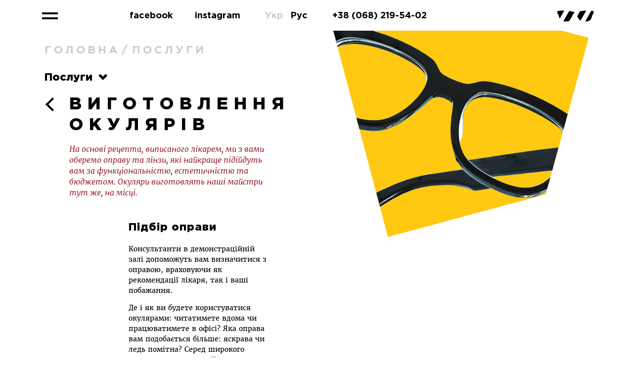

--- FILE ---
content_type: text/html; charset=UTF-8
request_url: https://grandoptica.com.ua/services/eyeglass-manufacturing/
body_size: 5961
content:
<!DOCTYPE html>
<html lang="uk-UA">
<head>
	<meta charset="UTF-8">
	<meta http-equiv="X-UA-Compatible" content="IE=edge">
	<meta name="viewport" content="width=device-width, initial-scale=1">
    <link rel="icon" href="/icon.png">
	<meta name="csrf-param" content="_csrf-frontend">
<meta name="csrf-token" content="fIC3V69oCNaObx5z24MLr18uNTFBMs_ayGH-Ksi8dIEs7NszygZw7_gBeiSKy2_JbUBtCDRLmJuuFcti_Pct8A==">
	<title>Виготовлення, підбір оправ та лінз для окулярів в Житомирі</title>
	<meta name="keywords" content="виготовлення окулярів, підбір оправ">
<meta name="description" content="Виготовлення окулярів на основі рецепта врача-оптометриста. Підбір лінз та оправ для окулярів в Житомирі та Бердичеві. ☎+38(068)219-54-02">
<link href="/css/pages/services/page.css?v=1533718638" rel="stylesheet">
<link href="/css/components/arrows.css?v=1533718638" rel="stylesheet">
<link href="/libs/loader/loader.css?v=1533718638" rel="stylesheet">
<link href="/libs/slick/slick.css?v=1533718638" rel="stylesheet">
<link href="/libs/slick/slick-theme.css?v=1533718638" rel="stylesheet">
<link href="/libs/normalize.css?v=1533718638" rel="stylesheet">
<link href="/css/main.css?v=1638885846" rel="stylesheet">
<link href="/css/components/languages.css?v=1533718638" rel="stylesheet">
<link href="/css/components/main-menu.css?v=1533718638" rel="stylesheet">
<link href="/css/components/filter-links.css?v=1533718638" rel="stylesheet">
<link href="/css/components/views-components.css?v=1533718638" rel="stylesheet">
<link href="/css/components/services-and-products-view.css?v=1533718638" rel="stylesheet">
<link href="/css/components/view-content-style.css?v=1533718638" rel="stylesheet">
<link href="/css/pages/products/page.css?v=1533718638" rel="stylesheet">
<link href="/libs/scrollbar/jquery.scrollbar.css?v=1533718638" rel="stylesheet">
<link href="/libs/list_custom/list.css?v=1533718638" rel="stylesheet">
<link href="/css/components/contacts-links.css?v=1533718638" rel="stylesheet">
<link href="/css/components/preloader.css?v=1533718638" rel="stylesheet">      <meta name="robots" content="index, follow">
<meta name="google-site-verification" content="gIz5mkZi2PHPPQBIQJTgYblMF_sqFlLmurh8Y8E3pe8" />
<!-- Global site tag (gtag.js) - Google Analytics -->
<script async src="https://www.googletagmanager.com/gtag/js?id=UA-126758064-1"></script>
<script>
  window.dataLayer = window.dataLayer || [];
  function gtag(){dataLayer.push(arguments);}
  gtag('js', new Date());

  gtag('config', 'UA-126758064-1');
</script>
<!-- Google Tag Manager -->
<script>(function(w,d,s,l,i){w[l]=w[l]||[];w[l].push({'gtm.start':
new Date().getTime(),event:'gtm.js'});var f=d.getElementsByTagName(s)[0],
j=d.createElement(s),dl=l!='dataLayer'?'&l='+l:'';j.async=true;j.src=
'https://www.googletagmanager.com/gtm.js?id='+i+dl;f.parentNode.insertBefore(j,f);
})(window,document,'script','dataLayer','GTM-TSC5DQH');</script>
<!-- End Google Tag Manager --></head>
<body class="">


<div class="preloader">
	<div class="loading-image">
		<img src="/images/preloader.gif" alt="">		<div class="precent">
			<div class="precent-helper">
				<span>0</span>%
			</div>
		</div>
	</div>
</div>


<div class="menu-wrap">
	<div class="menu-wrapper">
		<div class="menu-helper">
			<div class="menu">
				<div class="close-btn">
					<div class="close-btn-wrap">
						<div class="line"></div>
						<div class="line"></div>
					</div>
				</div>
				<nav id="main-menu">
    <ul class="clearfix"><li><a href="/">Головна</a></li>
<li class="" data-id="61"><a href="/about-us">Про нас </a></li>
<li class="" data-id="53"><a href="/services">Послуги</a></li>
<li class="naytochnishi-okulyary" data-id="111"><a href="/naytochnishi-okulyary">Найточніші окуляри</a></li>
<li class="" data-id="44"><a href="/products">Продукція</a></li>
<li class="" data-id="43"><a href="/brands">Бренди</a></li>
<li class="" data-id="27"><a href="/press-center">Блог</a></li>
<li class="" data-id="59"><a href="/contacts">Контакти</a></li></ul></nav>
			</div>
		</div>
	</div>
</div>

<div class="page-wrap view">

	<header>
	<div class="header-wrap">
		<div class="menu-button">
			<div class="menu-button-wrap">
				<hr>
				<hr>
				<hr>
			</div>
		</div>
		<div class="related-links">
			<a href="https://www.facebook.com/Grand-Optica-Club-2159097347463540/?ref=br_rs" target="_blank" class="facebook">facebook</a>
			<a href="https://www.instagram.com/grand.optica" target="_blank" class="instagram">instagram</a>
			<div class="languages">
    <div class="sub-lang">
        <a href="javascript:void(0);" class="active">
            Укр        </a>
    </div>
    <span class="active-lang">
                                <a href="/ru/services/eyeglass-manufacturing">Рус</a>           </span>
</div>
			<a class="phone" href="tel:+380682195402">+38 (068) 219-54-02</a>		</div>

		<a class="image-glass-wrap" href="/">
			<div class="glass-static">
				<span class="icon-logo-goc-glasses"></span>
			</div>
			<div class="glass-animation">
				<img src="/images/logo_go_gif.gif" />
			</div>
		</a>
	</div>
</header>

	<div class="content-wrap">

        <!-- Google Tag Manager (noscript) -->
<noscript><iframe src="https://www.googletagmanager.com/ns.html?id=GTM-TSC5DQH"
height="0" width="0" style="display:none;visibility:hidden"></iframe></noscript>
<!-- End Google Tag Manager (noscript) -->
		
        
                <section id="breadcrumbs">
        <div class="wrapper" xmlns:v="https://rdf.data-vocabulary.org/#"><span class="breadcrumb" typeof="v:Breadcrumb"><a href="/" rel="v:url" property="v:title">Головна</a></span> <span class="separator">/</span> <h1 class='current' onclick='location.href="/services"'>Послуги</h1></div>    </section>

        
		<div id="pjax-categories" data-pjax-container="" data-pjax-push-state data-pjax-timeout="25000">

<div class="filter-links">
    <div class="toggle-btn">
		<span class="btn-name">Послуги</span>
        <span class="icon-arrow-left"></span>
    </div>
    <div class="filter-wrap" pajax-loader>
        <div class="categories">
                                                                                                                                <a class="text-minus-line" href="/services/doctor-consultation">Консультація лікаря</a>                                                                                                                                            <a class="active text-minus-line" href="/services/eyeglass-manufacturing">Виготовлення окулярів</a>                                                                                                                                            <a class="text-minus-line" href="/services/eyeglass-repair">Ремонт окулярів</a>                                                                                                                                            <a class="text-minus-line" href="/services/additional-services">Додаткові послуги</a>                                                                        </div>
                    <div class="contacts-links">
                <div class="message">Залишились запитання?</div>
                <div class="phone">
                    <span>Телефонуй:</span>
                    <a href="tel:+380682195402">+38 068 219-54-02</a>                </div>
                <div class="button">
                    <img class="btn-image" src="/images/button.gif"/>
                    <a href="" class="button-wrap" onclick="location.href = '/contacts'">
                        <div class="text">
                            Знайти магазин                        </div>
                    </a>
                </div>
            </div>
            </div>
</div>


	<div class="post-wrap" fillter-stop>
		<div class="post-background">
			<span class="icon-shape-02"></span>
			<span class="icon-shape-01"></span>
			<span class="icon-shape-02-02"></span>
		</div>
		<div class="post-background mockup">
			<span class="icon-shape-02"></span>
			<span class="icon-shape-01"></span>
			<span class="icon-shape-02-02"></span>
		</div>
		<div class="post-background-helper">
			<div class="title-wrap">
                
<div class="arrows">

	<a href="javascript: void(0)" class="left" onclick="location.href='/services'">
		<div class="lines-wrap">
			<div class="line"></div>
			<div class="line"></div>
		</div>
	</a>

</div>				<span class="title text-big-title">Виготовлення окулярів</span>
				<p class="description">На основі рецепта, виписаного лікарем, ми з вами оберемо оправу та лінзи, які найкраще підійдуть вам за функціональністю, естетичністю та бюджетом. Окуляри виготовлять наші майстри тут же, на місці.</p>
			</div>
			<div class="image">
                <img src="/uploads/services/prev/5ab3ad0128b18.png" alt="testtesttest">			</div>
			<div class="content-wrap">
				<div class="content content-text">
                                            							<h3 class="title-content-part">Підбір оправи</h3>
                            <p>Консультанти
в демонстраційній залі допоможуть вам
визначитися з оправою, враховуючи як
рекомендації лікаря, так і ваші побажання.</p><p>Де і як ви будете
користуватися окулярами: читатимете
вдома чи працюватимете в офісі? Яка
оправа вам подобається більше: яскрава
чи ледь помітна? Серед широкого асортименту
продукції консультант підбере варіанти,
що відповідають вашим потребам.</p><p>Вибір оправи —
найбільш відповідальний процес, якщо
це ваші перші окуляри. Це нові відчуття,
нове сприйняття себе у дзеркалі.
Консультант запропонує приміряти оправи
абсолютно різних форм і кольорів та
навчить обов'язково звертати увагу на
зручність, аби ви зробили зважений
вибір.</p>                        							<h3 class="title-content-part">Підбір окулярних лінз</h3>
                            <p>У Grand Optica вам
запропонують лінзи різної функціональності
та різних виробників відповідно до
вашого рецепта, вподобань та бюджету.
Консультант розповість про покриття
та властивості різних видів лінз.</p><p>У нас ви знайдете
найширший вибір окулярної лінзи, що
втілює найкращі європейські інновації.
Ми працюємо з лінзою від провідних
світових виробників Zeiss (Німеччина),
Essilor (Франція) та ін. Найпрогресивніша
розробка, яку ми пропонуємо, — рецептурна
лінза Zeiss. Вона виготовляється на
замовлення у Німеччині з урахуванням
найменших нюансів зору пацієнта.</p><p><span class="redactor-invisible-space"></span></p><p><br></p>                        							<h3 class="title-content-part">Вставка лінз в оправу</h3>
                            <p>Ми виготовляємо
окуляри на місці, у власній майстерні:
завдяки цьому ми повністю контролюємо
якість роботи і швидко виконуємо
замовлення. Деякі окуляри можуть бути
готові протягом півгодини.</p><p><span class="redactor-invisible-space"></span></p><p>Окулярні лінзи
обробляються автоматично на сучасному
високоточному обладнанні Essilor (Франція):
у сканер вставляється оправа, і пристрій
сам визначає необхідні параметри.
Кваліфікація і досвід наших майстрів
та інноваційні європейські технології
забезпечують найвищу якість.</p>                                            				</div>
			</div>
		</div>
	</div>

	<div class="contacts-links page-mod">
		<div class="message">Залишились запитання?</div>
		<div class="phone">
			<span>Телефонуй:</span>
            <a href="tel:+380682195402">+38 068 219-54-02</a>		</div>
		<div class="button">
			<img class="btn-image" src="/images/button.gif"/>
			<a href="/contacts" class="button-wrap">
				<div class="text">
                    Знайти магазин				</div>
			</a>
		</div>
	</div>

</div>
	</div>

	<script src="https://ajax.googleapis.com/ajax/libs/jquery/3.3.1/jquery.js"></script>
<script src="/assets/b642662d/yii.js?v=1638887456"></script>
<script src="/libs/jquery-ui-1.10.4.min.js?v=1533718638" defer="defer"></script>
<script src="/libs/detect.min.js?v=1533718638" defer="defer"></script>
<script src="/libs/debounce.js?v=1533718638" defer="defer"></script>
<script src="/libs/loader/loader.js?v=1533718638"></script>
<script src="/libs/slick/slick.js?v=1533718638" defer="defer"></script>
<script src="/js/header.js?v=1533718638" defer="defer"></script>
<script src="/js/general.js?v=1533718638" defer="defer"></script>
<script src="/js/view-page-components.js?v=1533718638" defer="defer"></script>
<script src="/js/filter-links.js?v=1533718638" defer="defer"></script>
<script src="/js/pages/product_view_page.js?v=1533718638" defer="defer"></script>
<script src="/libs/scrollbar/jquery.scrollbar.min.js?v=1533718638" defer="defer"></script>
<script src="/libs/list_custom/list.js?v=1533718638" defer="defer"></script>
<script src="/assets/b703db17/jquery.pjax.js?v=1638889151"></script>
<script src="/js/preloader.js?v=1533718638" defer="defer"></script>
<script>
            $(document).on("pjax:beforeSend", function(event, xhr, settings) {
                $("body").baseLoader(true, true);
            });
           
            $(document).on("pjax:success", function(event, xhr, settings) {
                $("body").baseLoader(false, true);            
            });   
            
        </script>
<script>jQuery(function ($) {
jQuery(document).pjax("#pjax-categories a", {"push":true,"replace":false,"timeout":25000,"scrollTo":false,"container":"#pjax-categories"});
jQuery(document).off("submit", "#pjax-categories form[data-pjax]").on("submit", "#pjax-categories form[data-pjax]", function (event) {jQuery.pjax.submit(event, {"push":true,"replace":false,"timeout":25000,"scrollTo":false,"container":"#pjax-categories"});});
});</script>
    <!-- BEGIN JIVOSITE CODE {literal} -->
<script type='text/javascript'>
(function(){ var widget_id = 'r3Sob0WH0w';var d=document;var w=window;function l(){
var s = document.createElement('script'); s.type = 'text/javascript'; s.async = true; s.src = '//code.jivosite.com/script/widget/'+widget_id; var ss = document.getElementsByTagName('script')[0]; ss.parentNode.insertBefore(s, ss);}if(d.readyState=='complete'){l();}else{if(w.attachEvent){w.attachEvent('onload',l);}else{w.addEventListener('load',l,false);}}})();</script>
<!-- {/literal} END JIVOSITE CODE -->
</div>


<footer>
	<div class="footer-wrap">
		<div class="doris-logo">
			<a href="https://doris.agency/" target="_blank">
				<span class="icon-logo-doris"></span>
				<div class="animation">
					<img src="/images/logo_da_gif.gif"/>
				</div>
			</a>
		</div>
		<div class="navigation-menu">
			<nav id="main-menu">
    <ul class="clearfix"><li><a href="/">Головна</a></li>
<li class="" data-id="61"><a href="/about-us">Про нас </a></li>
<li class="" data-id="53"><a href="/services">Послуги</a></li>
<li class="naytochnishi-okulyary" data-id="111"><a href="/naytochnishi-okulyary">Найточніші окуляри</a></li>
<li class="" data-id="44"><a href="/products">Продукція</a></li>
<li class="" data-id="43"><a href="/brands">Бренди</a></li>
<li class="" data-id="27"><a href="/press-center">Блог</a></li>
<li class="" data-id="59"><a href="/contacts">Контакти</a></li></ul></nav>
		</div>
		<div class="optica-logo">
			<div class="image"><img src="/images/head_footer.png" alt=""></div>
			<div class="text"><span class="icon-logo-grand-optica"></span></div>
			<div class="links">
				<a href="https://www.facebook.com/Grand-Optica-Club-2159097347463540/?ref=br_rs" target="_blank" class="facebook">facebook</a>
				<a href="https://www.instagram.com/grand.optica" target="_blank"
				   class="instagram">instagram</a>
			</div>
		</div>
	</div>
</footer>
</body>
</html>


--- FILE ---
content_type: text/css
request_url: https://grandoptica.com.ua/css/pages/services/page.css?v=1533718638
body_size: 361
content:
.page-wrap .post-wrap .post-background > span.icon-shape-02 {
  top: 1300px;
  font-size: 200px;
  color: #d75887;
  left: 360px;
  transform: rotate(-40deg);
}
.page-wrap .post-wrap .post-background > span.icon-shape-02.animation {
  transform: rotate(680deg);
}
.page-wrap .post-wrap .post-background > span.icon-shape-02-02 {
  top: 1000px;
  font-size: 200px;
  color: #ffc912;
  left: 1100px;
  transform: rotate(0deg);
}
.page-wrap .post-wrap .post-background > span.icon-shape-02-02.animation {
  transform: rotate(720deg);
}
.page-wrap .post-wrap .post-background > span.icon-shape-01 {
  top: 500px;
  font-size: 400px;
  color: #89d3f2;
  left: 600px;
}

@media (max-width: 1199px) {
  .page-wrap .post-wrap .post-background > span.icon-shape-02 {
    top: 1000px;
    left: auto;
    right: 40%;
    font-size: 200px;
    transform: rotate(-40deg);
  }
  .page-wrap .post-wrap .post-background > span.icon-shape-02.animation {
    transform: rotate(680deg);
  }
  .page-wrap .post-wrap .post-background > span.icon-shape-02-02 {
    top: 550px;
    left: 5%;
    transform: rotate(0deg);
  }
  .page-wrap .post-wrap .post-background > span.icon-shape-02-02.animation {
    transform: rotate(720deg);
  }
  .page-wrap .post-wrap .post-background > span.icon-shape-01 {
    top: 100px;
    font-size: 200px;
    left: auto;
    right: 10%;
  }
}


--- FILE ---
content_type: text/css
request_url: https://grandoptica.com.ua/css/components/arrows.css?v=1533718638
body_size: 440
content:
.arrows {
  position: absolute;
  top: 0;
  left: -65px;
  margin-top: 9px;
  display: block;
  height: 26px;
}
.arrows .lines-wrap {
  transform: translateX(-3px) translateY(8px);
}
.arrows > a {
  color: #000;
  text-decoration: none;
  font-size: 26px;
  display: inline-block;
  height: 26px;
}
.arrows > a.left .line:first-child {
  transform: rotateZ(-45deg) translateX(5px);
}
.arrows > a.left .line:last-child {
  transform: rotateZ(45deg) translateX(5px);
}
.arrows > a.right .line:first-child {
  transform: rotateZ(45deg) translateX(-5px);
}
.arrows > a.right .line:last-child {
  transform: rotateZ(-45deg) translateX(-5px);
}
.arrows > a .line {
  background-color: black;
  height: 4px;
  width: 20px;
  transition: transform 0.3s, width 0.3s;
}

@media (min-width: 1201px) {
  .arrows > a:hover .line {
    width: 32px;
  }
  .arrows > a:hover .line:first-child {
    transform: rotateZ(0) translateY(2px) translateY(0);
  }
  .arrows > a:hover .line:last-child {
    transform: rotateZ(0) translateY(-2px) translateY(0);
  }
}
@media (max-width: 1199px) {
  .arrows {
    left: -80px;
    margin-top: 7px;
  }
  .arrows a {
    font-size: 24px;
  }
}


--- FILE ---
content_type: text/css
request_url: https://grandoptica.com.ua/libs/loader/loader.css?v=1533718638
body_size: 715
content:
/* font styles */
@font-face {
	font-family: 'loader';
	src: url('fonts/icomoon.eot?8aosv4');
	src: url('fonts/icomoon.eot?8aosv4#iefix') format('embedded-opentype'),
	url('fonts/icomoon.ttf?8aosv4') format('truetype'),
	url('fonts/icomoon.woff?8aosv4') format('woff'),
	url('fonts/icomoon.svg?8aosv4#icomoon') format('svg');
	font-weight: normal;
	font-style: normal;
}

[class^="loader-"], [class*=" loader-"] {
	font-family: 'loader' !important;
	speak: none;
	font-style: normal;
	font-weight: normal;
	font-variant: normal;
	text-transform: none;
	line-height: 1;
	-webkit-font-smoothing: antialiased;
	-moz-osx-font-smoothing: grayscale;
}

.loader-uniE91C:before {
	content: "\e91c";
}

.loader-uniE91D:before {
	content: "\e91d";
}

/* wrapper styles */
.loader {
	position: absolute;
	left: 0;
	top: 0;
	height: 100%;
	max-width: 100%;
	min-width: 100%;
	padding: 0 !important;
	background-color: rgba(255, 255, 255, 0.6);
	text-align: center;
	display: none;
	overflow: hidden;
	z-index: 100;
}

.loader {
	position: fixed;
	bottom: 0;
	right: 0;
}

.loader > span {
	line-height: 1em;
	position: absolute;
	top: 0;
	bottom: 0;
	left: 0;
	right: 0;
	margin: auto;
	height: 1em;
	animation-name: rotate;
	animation-duration: 1.2s;
	animation-iteration-count: infinite;
	animation-timing-function: linear;
}

@keyframes rotate {
	from {
		transform: rotateZ(0deg);
	}
	to {
		transform: rotateZ(360deg);
	}
}

/* loader style */
.loader .wrap > span:first-child {
	position: absolute;
	width: auto;
	height: auto;
	color: #333;
}

.loader .wrap > span:last-child {
	color: #eee;
	position: relative;
}

--- FILE ---
content_type: text/css
request_url: https://grandoptica.com.ua/css/main.css?v=1638885846
body_size: 13904
content:
/*!
 * Font Awesome Free 5.0.6 by @fontawesome - http://fontawesome.com
 * License - http://fontawesome.com/license (Icons: CC BY 4.0, Fonts: SIL OFL 1.1, Code: MIT License)
 */
.fa,
.fas,
.far,
.fal,
.fab {
  -moz-osx-font-smoothing: grayscale;
  -webkit-font-smoothing: antialiased;
  display: inline-block;
  font-style: normal;
  font-variant: normal;
  text-rendering: auto;
  line-height: 1;
}

.fa-lg {
  font-size: 1.33333em;
  line-height: 0.75em;
  vertical-align: -.0667em;
}

.fa-xs {
  font-size: .75em;
}

.fa-sm {
  font-size: .875em;
}

.fa-1x {
  font-size: 1em;
}

.fa-2x {
  font-size: 2em;
}

.fa-3x {
  font-size: 3em;
}

.fa-4x {
  font-size: 4em;
}

.fa-5x {
  font-size: 5em;
}

.fa-6x {
  font-size: 6em;
}

.fa-7x {
  font-size: 7em;
}

.fa-8x {
  font-size: 8em;
}

.fa-9x {
  font-size: 9em;
}

.fa-10x {
  font-size: 10em;
}

.fa-fw {
  text-align: center;
  width: 1.25em;
}

.fa-ul {
  list-style-type: none;
  margin-left: 2.5em;
  padding-left: 0;
}
.fa-ul > li {
  position: relative;
}

.fa-li {
  left: -2em;
  position: absolute;
  text-align: center;
  width: 2em;
  line-height: inherit;
}

.fa-border {
  border: solid 0.08em #eee;
  border-radius: .1em;
  padding: .2em .25em .15em;
}

.fa-pull-left {
  float: left;
}

.fa-pull-right {
  float: right;
}

.fa.fa-pull-left,
.fas.fa-pull-left,
.far.fa-pull-left,
.fal.fa-pull-left,
.fab.fa-pull-left {
  margin-right: .3em;
}
.fa.fa-pull-right,
.fas.fa-pull-right,
.far.fa-pull-right,
.fal.fa-pull-right,
.fab.fa-pull-right {
  margin-left: .3em;
}

.fa-spin {
  animation: fa-spin 2s infinite linear;
}

.fa-pulse {
  animation: fa-spin 1s infinite steps(8);
}

@keyframes fa-spin {
  0% {
    transform: rotate(0deg);
  }
  100% {
    transform: rotate(360deg);
  }
}
.fa-rotate-90 {
  -ms-filter: "progid:DXImageTransform.Microsoft.BasicImage(rotation=1)";
  transform: rotate(90deg);
}

.fa-rotate-180 {
  -ms-filter: "progid:DXImageTransform.Microsoft.BasicImage(rotation=2)";
  transform: rotate(180deg);
}

.fa-rotate-270 {
  -ms-filter: "progid:DXImageTransform.Microsoft.BasicImage(rotation=3)";
  transform: rotate(270deg);
}

.fa-flip-horizontal {
  -ms-filter: "progid:DXImageTransform.Microsoft.BasicImage(rotation=0, mirror=1)";
  transform: scale(-1, 1);
}

.fa-flip-vertical {
  -ms-filter: "progid:DXImageTransform.Microsoft.BasicImage(rotation=2, mirror=1)";
  transform: scale(1, -1);
}

.fa-flip-horizontal.fa-flip-vertical {
  -ms-filter: "progid:DXImageTransform.Microsoft.BasicImage(rotation=2, mirror=1)";
  transform: scale(-1, -1);
}

:root .fa-rotate-90,
:root .fa-rotate-180,
:root .fa-rotate-270,
:root .fa-flip-horizontal,
:root .fa-flip-vertical {
  filter: none;
}

.fa-stack {
  display: inline-block;
  height: 2em;
  line-height: 2em;
  position: relative;
  vertical-align: middle;
  width: 2em;
}

.fa-stack-1x,
.fa-stack-2x {
  left: 0;
  position: absolute;
  text-align: center;
  width: 100%;
}

.fa-stack-1x {
  line-height: inherit;
}

.fa-stack-2x {
  font-size: 2em;
}

.fa-inverse {
  color: #fff;
}

/* Font Awesome uses the Unicode Private Use Area (PUA) to ensure screen
readers do not read off random characters that represent icons */
.fa-500px:before {
  content: "\f26e";
}

.fa-accessible-icon:before {
  content: "\f368";
}

.fa-accusoft:before {
  content: "\f369";
}

.fa-address-book:before {
  content: "\f2b9";
}

.fa-address-card:before {
  content: "\f2bb";
}

.fa-adjust:before {
  content: "\f042";
}

.fa-adn:before {
  content: "\f170";
}

.fa-adversal:before {
  content: "\f36a";
}

.fa-affiliatetheme:before {
  content: "\f36b";
}

.fa-algolia:before {
  content: "\f36c";
}

.fa-align-center:before {
  content: "\f037";
}

.fa-align-justify:before {
  content: "\f039";
}

.fa-align-left:before {
  content: "\f036";
}

.fa-align-right:before {
  content: "\f038";
}

.fa-amazon:before {
  content: "\f270";
}

.fa-amazon-pay:before {
  content: "\f42c";
}

.fa-ambulance:before {
  content: "\f0f9";
}

.fa-american-sign-language-interpreting:before {
  content: "\f2a3";
}

.fa-amilia:before {
  content: "\f36d";
}

.fa-anchor:before {
  content: "\f13d";
}

.fa-android:before {
  content: "\f17b";
}

.fa-angellist:before {
  content: "\f209";
}

.fa-angle-double-down:before {
  content: "\f103";
}

.fa-angle-double-left:before {
  content: "\f100";
}

.fa-angle-double-right:before {
  content: "\f101";
}

.fa-angle-double-up:before {
  content: "\f102";
}

.fa-angle-down:before {
  content: "\f107";
}

.fa-angle-left:before {
  content: "\f104";
}

.fa-angle-right:before {
  content: "\f105";
}

.fa-angle-up:before {
  content: "\f106";
}

.fa-angrycreative:before {
  content: "\f36e";
}

.fa-angular:before {
  content: "\f420";
}

.fa-app-store:before {
  content: "\f36f";
}

.fa-app-store-ios:before {
  content: "\f370";
}

.fa-apper:before {
  content: "\f371";
}

.fa-apple:before {
  content: "\f179";
}

.fa-apple-pay:before {
  content: "\f415";
}

.fa-archive:before {
  content: "\f187";
}

.fa-arrow-alt-circle-down:before {
  content: "\f358";
}

.fa-arrow-alt-circle-left:before {
  content: "\f359";
}

.fa-arrow-alt-circle-right:before {
  content: "\f35a";
}

.fa-arrow-alt-circle-up:before {
  content: "\f35b";
}

.fa-arrow-circle-down:before {
  content: "\f0ab";
}

.fa-arrow-circle-left:before {
  content: "\f0a8";
}

.fa-arrow-circle-right:before {
  content: "\f0a9";
}

.fa-arrow-circle-up:before {
  content: "\f0aa";
}

.fa-arrow-down:before {
  content: "\f063";
}

.fa-arrow-left:before {
  content: "\f060";
}

.fa-arrow-right:before {
  content: "\f061";
}

.fa-arrow-up:before {
  content: "\f062";
}

.fa-arrows-alt:before {
  content: "\f0b2";
}

.fa-arrows-alt-h:before {
  content: "\f337";
}

.fa-arrows-alt-v:before {
  content: "\f338";
}

.fa-assistive-listening-systems:before {
  content: "\f2a2";
}

.fa-asterisk:before {
  content: "\f069";
}

.fa-asymmetrik:before {
  content: "\f372";
}

.fa-at:before {
  content: "\f1fa";
}

.fa-audible:before {
  content: "\f373";
}

.fa-audio-description:before {
  content: "\f29e";
}

.fa-autoprefixer:before {
  content: "\f41c";
}

.fa-avianex:before {
  content: "\f374";
}

.fa-aviato:before {
  content: "\f421";
}

.fa-aws:before {
  content: "\f375";
}

.fa-backward:before {
  content: "\f04a";
}

.fa-balance-scale:before {
  content: "\f24e";
}

.fa-ban:before {
  content: "\f05e";
}

.fa-bandcamp:before {
  content: "\f2d5";
}

.fa-barcode:before {
  content: "\f02a";
}

.fa-bars:before {
  content: "\f0c9";
}

.fa-baseball-ball:before {
  content: "\f433";
}

.fa-basketball-ball:before {
  content: "\f434";
}

.fa-bath:before {
  content: "\f2cd";
}

.fa-battery-empty:before {
  content: "\f244";
}

.fa-battery-full:before {
  content: "\f240";
}

.fa-battery-half:before {
  content: "\f242";
}

.fa-battery-quarter:before {
  content: "\f243";
}

.fa-battery-three-quarters:before {
  content: "\f241";
}

.fa-bed:before {
  content: "\f236";
}

.fa-beer:before {
  content: "\f0fc";
}

.fa-behance:before {
  content: "\f1b4";
}

.fa-behance-square:before {
  content: "\f1b5";
}

.fa-bell:before {
  content: "\f0f3";
}

.fa-bell-slash:before {
  content: "\f1f6";
}

.fa-bicycle:before {
  content: "\f206";
}

.fa-bimobject:before {
  content: "\f378";
}

.fa-binoculars:before {
  content: "\f1e5";
}

.fa-birthday-cake:before {
  content: "\f1fd";
}

.fa-bitbucket:before {
  content: "\f171";
}

.fa-bitcoin:before {
  content: "\f379";
}

.fa-bity:before {
  content: "\f37a";
}

.fa-black-tie:before {
  content: "\f27e";
}

.fa-blackberry:before {
  content: "\f37b";
}

.fa-blind:before {
  content: "\f29d";
}

.fa-blogger:before {
  content: "\f37c";
}

.fa-blogger-b:before {
  content: "\f37d";
}

.fa-bluetooth:before {
  content: "\f293";
}

.fa-bluetooth-b:before {
  content: "\f294";
}

.fa-bold:before {
  content: "\f032";
}

.fa-bolt:before {
  content: "\f0e7";
}

.fa-bomb:before {
  content: "\f1e2";
}

.fa-book:before {
  content: "\f02d";
}

.fa-bookmark:before {
  content: "\f02e";
}

.fa-bowling-ball:before {
  content: "\f436";
}

.fa-braille:before {
  content: "\f2a1";
}

.fa-briefcase:before {
  content: "\f0b1";
}

.fa-btc:before {
  content: "\f15a";
}

.fa-bug:before {
  content: "\f188";
}

.fa-building:before {
  content: "\f1ad";
}

.fa-bullhorn:before {
  content: "\f0a1";
}

.fa-bullseye:before {
  content: "\f140";
}

.fa-buromobelexperte:before {
  content: "\f37f";
}

.fa-bus:before {
  content: "\f207";
}

.fa-buysellads:before {
  content: "\f20d";
}

.fa-calculator:before {
  content: "\f1ec";
}

.fa-calendar:before {
  content: "\f133";
}

.fa-calendar-alt:before {
  content: "\f073";
}

.fa-calendar-check:before {
  content: "\f274";
}

.fa-calendar-minus:before {
  content: "\f272";
}

.fa-calendar-plus:before {
  content: "\f271";
}

.fa-calendar-times:before {
  content: "\f273";
}

.fa-camera:before {
  content: "\f030";
}

.fa-camera-retro:before {
  content: "\f083";
}

.fa-car:before {
  content: "\f1b9";
}

.fa-caret-down:before {
  content: "\f0d7";
}

.fa-caret-left:before {
  content: "\f0d9";
}

.fa-caret-right:before {
  content: "\f0da";
}

.fa-caret-square-down:before {
  content: "\f150";
}

.fa-caret-square-left:before {
  content: "\f191";
}

.fa-caret-square-right:before {
  content: "\f152";
}

.fa-caret-square-up:before {
  content: "\f151";
}

.fa-caret-up:before {
  content: "\f0d8";
}

.fa-cart-arrow-down:before {
  content: "\f218";
}

.fa-cart-plus:before {
  content: "\f217";
}

.fa-cc-amazon-pay:before {
  content: "\f42d";
}

.fa-cc-amex:before {
  content: "\f1f3";
}

.fa-cc-apple-pay:before {
  content: "\f416";
}

.fa-cc-diners-club:before {
  content: "\f24c";
}

.fa-cc-discover:before {
  content: "\f1f2";
}

.fa-cc-jcb:before {
  content: "\f24b";
}

.fa-cc-mastercard:before {
  content: "\f1f1";
}

.fa-cc-paypal:before {
  content: "\f1f4";
}

.fa-cc-stripe:before {
  content: "\f1f5";
}

.fa-cc-visa:before {
  content: "\f1f0";
}

.fa-centercode:before {
  content: "\f380";
}

.fa-certificate:before {
  content: "\f0a3";
}

.fa-chart-area:before {
  content: "\f1fe";
}

.fa-chart-bar:before {
  content: "\f080";
}

.fa-chart-line:before {
  content: "\f201";
}

.fa-chart-pie:before {
  content: "\f200";
}

.fa-check:before {
  content: "\f00c";
}

.fa-check-circle:before {
  content: "\f058";
}

.fa-check-square:before {
  content: "\f14a";
}

.fa-chess:before {
  content: "\f439";
}

.fa-chess-bishop:before {
  content: "\f43a";
}

.fa-chess-board:before {
  content: "\f43c";
}

.fa-chess-king:before {
  content: "\f43f";
}

.fa-chess-knight:before {
  content: "\f441";
}

.fa-chess-pawn:before {
  content: "\f443";
}

.fa-chess-queen:before {
  content: "\f445";
}

.fa-chess-rook:before {
  content: "\f447";
}

.fa-chevron-circle-down:before {
  content: "\f13a";
}

.fa-chevron-circle-left:before {
  content: "\f137";
}

.fa-chevron-circle-right:before {
  content: "\f138";
}

.fa-chevron-circle-up:before {
  content: "\f139";
}

.fa-chevron-down:before {
  content: "\f078";
}

.fa-chevron-left:before {
  content: "\f053";
}

.fa-chevron-right:before {
  content: "\f054";
}

.fa-chevron-up:before {
  content: "\f077";
}

.fa-child:before {
  content: "\f1ae";
}

.fa-chrome:before {
  content: "\f268";
}

.fa-circle:before {
  content: "\f111";
}

.fa-circle-notch:before {
  content: "\f1ce";
}

.fa-clipboard:before {
  content: "\f328";
}

.fa-clock:before {
  content: "\f017";
}

.fa-clone:before {
  content: "\f24d";
}

.fa-closed-captioning:before {
  content: "\f20a";
}

.fa-cloud:before {
  content: "\f0c2";
}

.fa-cloud-download-alt:before {
  content: "\f381";
}

.fa-cloud-upload-alt:before {
  content: "\f382";
}

.fa-cloudscale:before {
  content: "\f383";
}

.fa-cloudsmith:before {
  content: "\f384";
}

.fa-cloudversify:before {
  content: "\f385";
}

.fa-code:before {
  content: "\f121";
}

.fa-code-branch:before {
  content: "\f126";
}

.fa-codepen:before {
  content: "\f1cb";
}

.fa-codiepie:before {
  content: "\f284";
}

.fa-coffee:before {
  content: "\f0f4";
}

.fa-cog:before {
  content: "\f013";
}

.fa-cogs:before {
  content: "\f085";
}

.fa-columns:before {
  content: "\f0db";
}

.fa-comment:before {
  content: "\f075";
}

.fa-comment-alt:before {
  content: "\f27a";
}

.fa-comments:before {
  content: "\f086";
}

.fa-compass:before {
  content: "\f14e";
}

.fa-compress:before {
  content: "\f066";
}

.fa-connectdevelop:before {
  content: "\f20e";
}

.fa-contao:before {
  content: "\f26d";
}

.fa-copy:before {
  content: "\f0c5";
}

.fa-copyright:before {
  content: "\f1f9";
}

.fa-cpanel:before {
  content: "\f388";
}

.fa-creative-commons:before {
  content: "\f25e";
}

.fa-credit-card:before {
  content: "\f09d";
}

.fa-crop:before {
  content: "\f125";
}

.fa-crosshairs:before {
  content: "\f05b";
}

.fa-css3:before {
  content: "\f13c";
}

.fa-css3-alt:before {
  content: "\f38b";
}

.fa-cube:before {
  content: "\f1b2";
}

.fa-cubes:before {
  content: "\f1b3";
}

.fa-cut:before {
  content: "\f0c4";
}

.fa-cuttlefish:before {
  content: "\f38c";
}

.fa-d-and-d:before {
  content: "\f38d";
}

.fa-dashcube:before {
  content: "\f210";
}

.fa-database:before {
  content: "\f1c0";
}

.fa-deaf:before {
  content: "\f2a4";
}

.fa-delicious:before {
  content: "\f1a5";
}

.fa-deploydog:before {
  content: "\f38e";
}

.fa-deskpro:before {
  content: "\f38f";
}

.fa-desktop:before {
  content: "\f108";
}

.fa-deviantart:before {
  content: "\f1bd";
}

.fa-digg:before {
  content: "\f1a6";
}

.fa-digital-ocean:before {
  content: "\f391";
}

.fa-discord:before {
  content: "\f392";
}

.fa-discourse:before {
  content: "\f393";
}

.fa-dochub:before {
  content: "\f394";
}

.fa-docker:before {
  content: "\f395";
}

.fa-dollar-sign:before {
  content: "\f155";
}

.fa-dot-circle:before {
  content: "\f192";
}

.fa-download:before {
  content: "\f019";
}

.fa-draft2digital:before {
  content: "\f396";
}

.fa-dribbble:before {
  content: "\f17d";
}

.fa-dribbble-square:before {
  content: "\f397";
}

.fa-dropbox:before {
  content: "\f16b";
}

.fa-drupal:before {
  content: "\f1a9";
}

.fa-dyalog:before {
  content: "\f399";
}

.fa-earlybirds:before {
  content: "\f39a";
}

.fa-edge:before {
  content: "\f282";
}

.fa-edit:before {
  content: "\f044";
}

.fa-eject:before {
  content: "\f052";
}

.fa-elementor:before {
  content: "\f430";
}

.fa-ellipsis-h:before {
  content: "\f141";
}

.fa-ellipsis-v:before {
  content: "\f142";
}

.fa-ember:before {
  content: "\f423";
}

.fa-empire:before {
  content: "\f1d1";
}

.fa-envelope:before {
  content: "\f0e0";
}

.fa-envelope-open:before {
  content: "\f2b6";
}

.fa-envelope-square:before {
  content: "\f199";
}

.fa-envira:before {
  content: "\f299";
}

.fa-eraser:before {
  content: "\f12d";
}

.fa-erlang:before {
  content: "\f39d";
}

.fa-ethereum:before {
  content: "\f42e";
}

.fa-etsy:before {
  content: "\f2d7";
}

.fa-euro-sign:before {
  content: "\f153";
}

.fa-exchange-alt:before {
  content: "\f362";
}

.fa-exclamation:before {
  content: "\f12a";
}

.fa-exclamation-circle:before {
  content: "\f06a";
}

.fa-exclamation-triangle:before {
  content: "\f071";
}

.fa-expand:before {
  content: "\f065";
}

.fa-expand-arrows-alt:before {
  content: "\f31e";
}

.fa-expeditedssl:before {
  content: "\f23e";
}

.fa-external-link-alt:before {
  content: "\f35d";
}

.fa-external-link-square-alt:before {
  content: "\f360";
}

.fa-eye:before {
  content: "\f06e";
}

.fa-eye-dropper:before {
  content: "\f1fb";
}

.fa-eye-slash:before {
  content: "\f070";
}

.fa-facebook:before {
  content: "\f09a";
}

.fa-facebook-f:before {
  content: "\f39e";
}

.fa-facebook-messenger:before {
  content: "\f39f";
}

.fa-facebook-square:before {
  content: "\f082";
}

.fa-fast-backward:before {
  content: "\f049";
}

.fa-fast-forward:before {
  content: "\f050";
}

.fa-fax:before {
  content: "\f1ac";
}

.fa-female:before {
  content: "\f182";
}

.fa-fighter-jet:before {
  content: "\f0fb";
}

.fa-file:before {
  content: "\f15b";
}

.fa-file-alt:before {
  content: "\f15c";
}

.fa-file-archive:before {
  content: "\f1c6";
}

.fa-file-audio:before {
  content: "\f1c7";
}

.fa-file-code:before {
  content: "\f1c9";
}

.fa-file-excel:before {
  content: "\f1c3";
}

.fa-file-image:before {
  content: "\f1c5";
}

.fa-file-pdf:before {
  content: "\f1c1";
}

.fa-file-powerpoint:before {
  content: "\f1c4";
}

.fa-file-video:before {
  content: "\f1c8";
}

.fa-file-word:before {
  content: "\f1c2";
}

.fa-film:before {
  content: "\f008";
}

.fa-filter:before {
  content: "\f0b0";
}

.fa-fire:before {
  content: "\f06d";
}

.fa-fire-extinguisher:before {
  content: "\f134";
}

.fa-firefox:before {
  content: "\f269";
}

.fa-first-order:before {
  content: "\f2b0";
}

.fa-firstdraft:before {
  content: "\f3a1";
}

.fa-flag:before {
  content: "\f024";
}

.fa-flag-checkered:before {
  content: "\f11e";
}

.fa-flask:before {
  content: "\f0c3";
}

.fa-flickr:before {
  content: "\f16e";
}

.fa-flipboard:before {
  content: "\f44d";
}

.fa-fly:before {
  content: "\f417";
}

.fa-folder:before {
  content: "\f07b";
}

.fa-folder-open:before {
  content: "\f07c";
}

.fa-font:before {
  content: "\f031";
}

.fa-font-awesome:before {
  content: "\f2b4";
}

.fa-font-awesome-alt:before {
  content: "\f35c";
}

.fa-font-awesome-flag:before {
  content: "\f425";
}

.fa-fonticons:before {
  content: "\f280";
}

.fa-fonticons-fi:before {
  content: "\f3a2";
}

.fa-football-ball:before {
  content: "\f44e";
}

.fa-fort-awesome:before {
  content: "\f286";
}

.fa-fort-awesome-alt:before {
  content: "\f3a3";
}

.fa-forumbee:before {
  content: "\f211";
}

.fa-forward:before {
  content: "\f04e";
}

.fa-foursquare:before {
  content: "\f180";
}

.fa-free-code-camp:before {
  content: "\f2c5";
}

.fa-freebsd:before {
  content: "\f3a4";
}

.fa-frown:before {
  content: "\f119";
}

.fa-futbol:before {
  content: "\f1e3";
}

.fa-gamepad:before {
  content: "\f11b";
}

.fa-gavel:before {
  content: "\f0e3";
}

.fa-gem:before {
  content: "\f3a5";
}

.fa-genderless:before {
  content: "\f22d";
}

.fa-get-pocket:before {
  content: "\f265";
}

.fa-gg:before {
  content: "\f260";
}

.fa-gg-circle:before {
  content: "\f261";
}

.fa-gift:before {
  content: "\f06b";
}

.fa-git:before {
  content: "\f1d3";
}

.fa-git-square:before {
  content: "\f1d2";
}

.fa-github:before {
  content: "\f09b";
}

.fa-github-alt:before {
  content: "\f113";
}

.fa-github-square:before {
  content: "\f092";
}

.fa-gitkraken:before {
  content: "\f3a6";
}

.fa-gitlab:before {
  content: "\f296";
}

.fa-gitter:before {
  content: "\f426";
}

.fa-glass-martini:before {
  content: "\f000";
}

.fa-glide:before {
  content: "\f2a5";
}

.fa-glide-g:before {
  content: "\f2a6";
}

.fa-globe:before {
  content: "\f0ac";
}

.fa-gofore:before {
  content: "\f3a7";
}

.fa-golf-ball:before {
  content: "\f450";
}

.fa-goodreads:before {
  content: "\f3a8";
}

.fa-goodreads-g:before {
  content: "\f3a9";
}

.fa-google:before {
  content: "\f1a0";
}

.fa-google-drive:before {
  content: "\f3aa";
}

.fa-google-play:before {
  content: "\f3ab";
}

.fa-google-plus:before {
  content: "\f2b3";
}

.fa-google-plus-g:before {
  content: "\f0d5";
}

.fa-google-plus-square:before {
  content: "\f0d4";
}

.fa-google-wallet:before {
  content: "\f1ee";
}

.fa-graduation-cap:before {
  content: "\f19d";
}

.fa-gratipay:before {
  content: "\f184";
}

.fa-grav:before {
  content: "\f2d6";
}

.fa-gripfire:before {
  content: "\f3ac";
}

.fa-grunt:before {
  content: "\f3ad";
}

.fa-gulp:before {
  content: "\f3ae";
}

.fa-h-square:before {
  content: "\f0fd";
}

.fa-hacker-news:before {
  content: "\f1d4";
}

.fa-hacker-news-square:before {
  content: "\f3af";
}

.fa-hand-lizard:before {
  content: "\f258";
}

.fa-hand-paper:before {
  content: "\f256";
}

.fa-hand-peace:before {
  content: "\f25b";
}

.fa-hand-point-down:before {
  content: "\f0a7";
}

.fa-hand-point-left:before {
  content: "\f0a5";
}

.fa-hand-point-right:before {
  content: "\f0a4";
}

.fa-hand-point-up:before {
  content: "\f0a6";
}

.fa-hand-pointer:before {
  content: "\f25a";
}

.fa-hand-rock:before {
  content: "\f255";
}

.fa-hand-scissors:before {
  content: "\f257";
}

.fa-hand-spock:before {
  content: "\f259";
}

.fa-handshake:before {
  content: "\f2b5";
}

.fa-hashtag:before {
  content: "\f292";
}

.fa-hdd:before {
  content: "\f0a0";
}

.fa-heading:before {
  content: "\f1dc";
}

.fa-headphones:before {
  content: "\f025";
}

.fa-heart:before {
  content: "\f004";
}

.fa-heartbeat:before {
  content: "\f21e";
}

.fa-hips:before {
  content: "\f452";
}

.fa-hire-a-helper:before {
  content: "\f3b0";
}

.fa-history:before {
  content: "\f1da";
}

.fa-hockey-puck:before {
  content: "\f453";
}

.fa-home:before {
  content: "\f015";
}

.fa-hooli:before {
  content: "\f427";
}

.fa-hospital:before {
  content: "\f0f8";
}

.fa-hotjar:before {
  content: "\f3b1";
}

.fa-hourglass:before {
  content: "\f254";
}

.fa-hourglass-end:before {
  content: "\f253";
}

.fa-hourglass-half:before {
  content: "\f252";
}

.fa-hourglass-start:before {
  content: "\f251";
}

.fa-houzz:before {
  content: "\f27c";
}

.fa-html5:before {
  content: "\f13b";
}

.fa-hubspot:before {
  content: "\f3b2";
}

.fa-i-cursor:before {
  content: "\f246";
}

.fa-id-badge:before {
  content: "\f2c1";
}

.fa-id-card:before {
  content: "\f2c2";
}

.fa-image:before {
  content: "\f03e";
}

.fa-images:before {
  content: "\f302";
}

.fa-imdb:before {
  content: "\f2d8";
}

.fa-inbox:before {
  content: "\f01c";
}

.fa-indent:before {
  content: "\f03c";
}

.fa-industry:before {
  content: "\f275";
}

.fa-info:before {
  content: "\f129";
}

.fa-info-circle:before {
  content: "\f05a";
}

.fa-instagram:before {
  content: "\f16d";
}

.fa-internet-explorer:before {
  content: "\f26b";
}

.fa-ioxhost:before {
  content: "\f208";
}

.fa-italic:before {
  content: "\f033";
}

.fa-itunes:before {
  content: "\f3b4";
}

.fa-itunes-note:before {
  content: "\f3b5";
}

.fa-jenkins:before {
  content: "\f3b6";
}

.fa-joget:before {
  content: "\f3b7";
}

.fa-joomla:before {
  content: "\f1aa";
}

.fa-js:before {
  content: "\f3b8";
}

.fa-js-square:before {
  content: "\f3b9";
}

.fa-jsfiddle:before {
  content: "\f1cc";
}

.fa-key:before {
  content: "\f084";
}

.fa-keyboard:before {
  content: "\f11c";
}

.fa-keycdn:before {
  content: "\f3ba";
}

.fa-kickstarter:before {
  content: "\f3bb";
}

.fa-kickstarter-k:before {
  content: "\f3bc";
}

.fa-korvue:before {
  content: "\f42f";
}

.fa-language:before {
  content: "\f1ab";
}

.fa-laptop:before {
  content: "\f109";
}

.fa-laravel:before {
  content: "\f3bd";
}

.fa-lastfm:before {
  content: "\f202";
}

.fa-lastfm-square:before {
  content: "\f203";
}

.fa-leaf:before {
  content: "\f06c";
}

.fa-leanpub:before {
  content: "\f212";
}

.fa-lemon:before {
  content: "\f094";
}

.fa-less:before {
  content: "\f41d";
}

.fa-level-down-alt:before {
  content: "\f3be";
}

.fa-level-up-alt:before {
  content: "\f3bf";
}

.fa-life-ring:before {
  content: "\f1cd";
}

.fa-lightbulb:before {
  content: "\f0eb";
}

.fa-line:before {
  content: "\f3c0";
}

.fa-link:before {
  content: "\f0c1";
}

.fa-linkedin:before {
  content: "\f08c";
}

.fa-linkedin-in:before {
  content: "\f0e1";
}

.fa-linode:before {
  content: "\f2b8";
}

.fa-linux:before {
  content: "\f17c";
}

.fa-lira-sign:before {
  content: "\f195";
}

.fa-list:before {
  content: "\f03a";
}

.fa-list-alt:before {
  content: "\f022";
}

.fa-list-ol:before {
  content: "\f0cb";
}

.fa-list-ul:before {
  content: "\f0ca";
}

.fa-location-arrow:before {
  content: "\f124";
}

.fa-lock:before {
  content: "\f023";
}

.fa-lock-open:before {
  content: "\f3c1";
}

.fa-long-arrow-alt-down:before {
  content: "\f309";
}

.fa-long-arrow-alt-left:before {
  content: "\f30a";
}

.fa-long-arrow-alt-right:before {
  content: "\f30b";
}

.fa-long-arrow-alt-up:before {
  content: "\f30c";
}

.fa-low-vision:before {
  content: "\f2a8";
}

.fa-lyft:before {
  content: "\f3c3";
}

.fa-magento:before {
  content: "\f3c4";
}

.fa-magic:before {
  content: "\f0d0";
}

.fa-magnet:before {
  content: "\f076";
}

.fa-male:before {
  content: "\f183";
}

.fa-map:before {
  content: "\f279";
}

.fa-map-marker:before {
  content: "\f041";
}

.fa-map-marker-alt:before {
  content: "\f3c5";
}

.fa-map-pin:before {
  content: "\f276";
}

.fa-map-signs:before {
  content: "\f277";
}

.fa-mars:before {
  content: "\f222";
}

.fa-mars-double:before {
  content: "\f227";
}

.fa-mars-stroke:before {
  content: "\f229";
}

.fa-mars-stroke-h:before {
  content: "\f22b";
}

.fa-mars-stroke-v:before {
  content: "\f22a";
}

.fa-maxcdn:before {
  content: "\f136";
}

.fa-medapps:before {
  content: "\f3c6";
}

.fa-medium:before {
  content: "\f23a";
}

.fa-medium-m:before {
  content: "\f3c7";
}

.fa-medkit:before {
  content: "\f0fa";
}

.fa-medrt:before {
  content: "\f3c8";
}

.fa-meetup:before {
  content: "\f2e0";
}

.fa-meh:before {
  content: "\f11a";
}

.fa-mercury:before {
  content: "\f223";
}

.fa-microchip:before {
  content: "\f2db";
}

.fa-microphone:before {
  content: "\f130";
}

.fa-microphone-slash:before {
  content: "\f131";
}

.fa-microsoft:before {
  content: "\f3ca";
}

.fa-minus:before {
  content: "\f068";
}

.fa-minus-circle:before {
  content: "\f056";
}

.fa-minus-square:before {
  content: "\f146";
}

.fa-mix:before {
  content: "\f3cb";
}

.fa-mixcloud:before {
  content: "\f289";
}

.fa-mizuni:before {
  content: "\f3cc";
}

.fa-mobile:before {
  content: "\f10b";
}

.fa-mobile-alt:before {
  content: "\f3cd";
}

.fa-modx:before {
  content: "\f285";
}

.fa-monero:before {
  content: "\f3d0";
}

.fa-money-bill-alt:before {
  content: "\f3d1";
}

.fa-moon:before {
  content: "\f186";
}

.fa-motorcycle:before {
  content: "\f21c";
}

.fa-mouse-pointer:before {
  content: "\f245";
}

.fa-music:before {
  content: "\f001";
}

.fa-napster:before {
  content: "\f3d2";
}

.fa-neuter:before {
  content: "\f22c";
}

.fa-newspaper:before {
  content: "\f1ea";
}

.fa-nintendo-switch:before {
  content: "\f418";
}

.fa-node:before {
  content: "\f419";
}

.fa-node-js:before {
  content: "\f3d3";
}

.fa-npm:before {
  content: "\f3d4";
}

.fa-ns8:before {
  content: "\f3d5";
}

.fa-nutritionix:before {
  content: "\f3d6";
}

.fa-object-group:before {
  content: "\f247";
}

.fa-object-ungroup:before {
  content: "\f248";
}

.fa-odnoklassniki:before {
  content: "\f263";
}

.fa-odnoklassniki-square:before {
  content: "\f264";
}

.fa-opencart:before {
  content: "\f23d";
}

.fa-openid:before {
  content: "\f19b";
}

.fa-opera:before {
  content: "\f26a";
}

.fa-optin-monster:before {
  content: "\f23c";
}

.fa-osi:before {
  content: "\f41a";
}

.fa-outdent:before {
  content: "\f03b";
}

.fa-page4:before {
  content: "\f3d7";
}

.fa-pagelines:before {
  content: "\f18c";
}

.fa-paint-brush:before {
  content: "\f1fc";
}

.fa-palfed:before {
  content: "\f3d8";
}

.fa-paper-plane:before {
  content: "\f1d8";
}

.fa-paperclip:before {
  content: "\f0c6";
}

.fa-paragraph:before {
  content: "\f1dd";
}

.fa-paste:before {
  content: "\f0ea";
}

.fa-patreon:before {
  content: "\f3d9";
}

.fa-pause:before {
  content: "\f04c";
}

.fa-pause-circle:before {
  content: "\f28b";
}

.fa-paw:before {
  content: "\f1b0";
}

.fa-paypal:before {
  content: "\f1ed";
}

.fa-pen-square:before {
  content: "\f14b";
}

.fa-pencil-alt:before {
  content: "\f303";
}

.fa-percent:before {
  content: "\f295";
}

.fa-periscope:before {
  content: "\f3da";
}

.fa-phabricator:before {
  content: "\f3db";
}

.fa-phoenix-framework:before {
  content: "\f3dc";
}

.fa-phone:before {
  content: "\f095";
}

.fa-phone-square:before {
  content: "\f098";
}

.fa-phone-volume:before {
  content: "\f2a0";
}

.fa-php:before {
  content: "\f457";
}

.fa-pied-piper:before {
  content: "\f2ae";
}

.fa-pied-piper-alt:before {
  content: "\f1a8";
}

.fa-pied-piper-pp:before {
  content: "\f1a7";
}

.fa-pinterest:before {
  content: "\f0d2";
}

.fa-pinterest-p:before {
  content: "\f231";
}

.fa-pinterest-square:before {
  content: "\f0d3";
}

.fa-plane:before {
  content: "\f072";
}

.fa-play:before {
  content: "\f04b";
}

.fa-play-circle:before {
  content: "\f144";
}

.fa-playstation:before {
  content: "\f3df";
}

.fa-plug:before {
  content: "\f1e6";
}

.fa-plus:before {
  content: "\f067";
}

.fa-plus-circle:before {
  content: "\f055";
}

.fa-plus-square:before {
  content: "\f0fe";
}

.fa-podcast:before {
  content: "\f2ce";
}

.fa-pound-sign:before {
  content: "\f154";
}

.fa-power-off:before {
  content: "\f011";
}

.fa-print:before {
  content: "\f02f";
}

.fa-product-hunt:before {
  content: "\f288";
}

.fa-pushed:before {
  content: "\f3e1";
}

.fa-puzzle-piece:before {
  content: "\f12e";
}

.fa-python:before {
  content: "\f3e2";
}

.fa-qq:before {
  content: "\f1d6";
}

.fa-qrcode:before {
  content: "\f029";
}

.fa-question:before {
  content: "\f128";
}

.fa-question-circle:before {
  content: "\f059";
}

.fa-quidditch:before {
  content: "\f458";
}

.fa-quinscape:before {
  content: "\f459";
}

.fa-quora:before {
  content: "\f2c4";
}

.fa-quote-left:before {
  content: "\f10d";
}

.fa-quote-right:before {
  content: "\f10e";
}

.fa-random:before {
  content: "\f074";
}

.fa-ravelry:before {
  content: "\f2d9";
}

.fa-react:before {
  content: "\f41b";
}

.fa-rebel:before {
  content: "\f1d0";
}

.fa-recycle:before {
  content: "\f1b8";
}

.fa-red-river:before {
  content: "\f3e3";
}

.fa-reddit:before {
  content: "\f1a1";
}

.fa-reddit-alien:before {
  content: "\f281";
}

.fa-reddit-square:before {
  content: "\f1a2";
}

.fa-redo:before {
  content: "\f01e";
}

.fa-redo-alt:before {
  content: "\f2f9";
}

.fa-registered:before {
  content: "\f25d";
}

.fa-rendact:before {
  content: "\f3e4";
}

.fa-renren:before {
  content: "\f18b";
}

.fa-reply:before {
  content: "\f3e5";
}

.fa-reply-all:before {
  content: "\f122";
}

.fa-replyd:before {
  content: "\f3e6";
}

.fa-resolving:before {
  content: "\f3e7";
}

.fa-retweet:before {
  content: "\f079";
}

.fa-road:before {
  content: "\f018";
}

.fa-rocket:before {
  content: "\f135";
}

.fa-rocketchat:before {
  content: "\f3e8";
}

.fa-rockrms:before {
  content: "\f3e9";
}

.fa-rss:before {
  content: "\f09e";
}

.fa-rss-square:before {
  content: "\f143";
}

.fa-ruble-sign:before {
  content: "\f158";
}

.fa-rupee-sign:before {
  content: "\f156";
}

.fa-safari:before {
  content: "\f267";
}

.fa-sass:before {
  content: "\f41e";
}

.fa-save:before {
  content: "\f0c7";
}

.fa-schlix:before {
  content: "\f3ea";
}

.fa-scribd:before {
  content: "\f28a";
}

.fa-search:before {
  content: "\f002";
}

.fa-search-minus:before {
  content: "\f010";
}

.fa-search-plus:before {
  content: "\f00e";
}

.fa-searchengin:before {
  content: "\f3eb";
}

.fa-sellcast:before {
  content: "\f2da";
}

.fa-sellsy:before {
  content: "\f213";
}

.fa-server:before {
  content: "\f233";
}

.fa-servicestack:before {
  content: "\f3ec";
}

.fa-share:before {
  content: "\f064";
}

.fa-share-alt:before {
  content: "\f1e0";
}

.fa-share-alt-square:before {
  content: "\f1e1";
}

.fa-share-square:before {
  content: "\f14d";
}

.fa-shekel-sign:before {
  content: "\f20b";
}

.fa-shield-alt:before {
  content: "\f3ed";
}

.fa-ship:before {
  content: "\f21a";
}

.fa-shirtsinbulk:before {
  content: "\f214";
}

.fa-shopping-bag:before {
  content: "\f290";
}

.fa-shopping-basket:before {
  content: "\f291";
}

.fa-shopping-cart:before {
  content: "\f07a";
}

.fa-shower:before {
  content: "\f2cc";
}

.fa-sign-in-alt:before {
  content: "\f2f6";
}

.fa-sign-language:before {
  content: "\f2a7";
}

.fa-sign-out-alt:before {
  content: "\f2f5";
}

.fa-signal:before {
  content: "\f012";
}

.fa-simplybuilt:before {
  content: "\f215";
}

.fa-sistrix:before {
  content: "\f3ee";
}

.fa-sitemap:before {
  content: "\f0e8";
}

.fa-skyatlas:before {
  content: "\f216";
}

.fa-skype:before {
  content: "\f17e";
}

.fa-slack:before {
  content: "\f198";
}

.fa-slack-hash:before {
  content: "\f3ef";
}

.fa-sliders-h:before {
  content: "\f1de";
}

.fa-slideshare:before {
  content: "\f1e7";
}

.fa-smile:before {
  content: "\f118";
}

.fa-snapchat:before {
  content: "\f2ab";
}

.fa-snapchat-ghost:before {
  content: "\f2ac";
}

.fa-snapchat-square:before {
  content: "\f2ad";
}

.fa-snowflake:before {
  content: "\f2dc";
}

.fa-sort:before {
  content: "\f0dc";
}

.fa-sort-alpha-down:before {
  content: "\f15d";
}

.fa-sort-alpha-up:before {
  content: "\f15e";
}

.fa-sort-amount-down:before {
  content: "\f160";
}

.fa-sort-amount-up:before {
  content: "\f161";
}

.fa-sort-down:before {
  content: "\f0dd";
}

.fa-sort-numeric-down:before {
  content: "\f162";
}

.fa-sort-numeric-up:before {
  content: "\f163";
}

.fa-sort-up:before {
  content: "\f0de";
}

.fa-soundcloud:before {
  content: "\f1be";
}

.fa-space-shuttle:before {
  content: "\f197";
}

.fa-speakap:before {
  content: "\f3f3";
}

.fa-spinner:before {
  content: "\f110";
}

.fa-spotify:before {
  content: "\f1bc";
}

.fa-square:before {
  content: "\f0c8";
}

.fa-square-full:before {
  content: "\f45c";
}

.fa-stack-exchange:before {
  content: "\f18d";
}

.fa-stack-overflow:before {
  content: "\f16c";
}

.fa-star:before {
  content: "\f005";
}

.fa-star-half:before {
  content: "\f089";
}

.fa-staylinked:before {
  content: "\f3f5";
}

.fa-steam:before {
  content: "\f1b6";
}

.fa-steam-square:before {
  content: "\f1b7";
}

.fa-steam-symbol:before {
  content: "\f3f6";
}

.fa-step-backward:before {
  content: "\f048";
}

.fa-step-forward:before {
  content: "\f051";
}

.fa-stethoscope:before {
  content: "\f0f1";
}

.fa-sticker-mule:before {
  content: "\f3f7";
}

.fa-sticky-note:before {
  content: "\f249";
}

.fa-stop:before {
  content: "\f04d";
}

.fa-stop-circle:before {
  content: "\f28d";
}

.fa-stopwatch:before {
  content: "\f2f2";
}

.fa-strava:before {
  content: "\f428";
}

.fa-street-view:before {
  content: "\f21d";
}

.fa-strikethrough:before {
  content: "\f0cc";
}

.fa-stripe:before {
  content: "\f429";
}

.fa-stripe-s:before {
  content: "\f42a";
}

.fa-studiovinari:before {
  content: "\f3f8";
}

.fa-stumbleupon:before {
  content: "\f1a4";
}

.fa-stumbleupon-circle:before {
  content: "\f1a3";
}

.fa-subscript:before {
  content: "\f12c";
}

.fa-subway:before {
  content: "\f239";
}

.fa-suitcase:before {
  content: "\f0f2";
}

.fa-sun:before {
  content: "\f185";
}

.fa-superpowers:before {
  content: "\f2dd";
}

.fa-superscript:before {
  content: "\f12b";
}

.fa-supple:before {
  content: "\f3f9";
}

.fa-sync:before {
  content: "\f021";
}

.fa-sync-alt:before {
  content: "\f2f1";
}

.fa-table:before {
  content: "\f0ce";
}

.fa-table-tennis:before {
  content: "\f45d";
}

.fa-tablet:before {
  content: "\f10a";
}

.fa-tablet-alt:before {
  content: "\f3fa";
}

.fa-tachometer-alt:before {
  content: "\f3fd";
}

.fa-tag:before {
  content: "\f02b";
}

.fa-tags:before {
  content: "\f02c";
}

.fa-tasks:before {
  content: "\f0ae";
}

.fa-taxi:before {
  content: "\f1ba";
}

.fa-telegram:before {
  content: "\f2c6";
}

.fa-telegram-plane:before {
  content: "\f3fe";
}

.fa-tencent-weibo:before {
  content: "\f1d5";
}

.fa-terminal:before {
  content: "\f120";
}

.fa-text-height:before {
  content: "\f034";
}

.fa-text-width:before {
  content: "\f035";
}

.fa-th:before {
  content: "\f00a";
}

.fa-th-large:before {
  content: "\f009";
}

.fa-th-list:before {
  content: "\f00b";
}

.fa-themeisle:before {
  content: "\f2b2";
}

.fa-thermometer-empty:before {
  content: "\f2cb";
}

.fa-thermometer-full:before {
  content: "\f2c7";
}

.fa-thermometer-half:before {
  content: "\f2c9";
}

.fa-thermometer-quarter:before {
  content: "\f2ca";
}

.fa-thermometer-three-quarters:before {
  content: "\f2c8";
}

.fa-thumbs-down:before {
  content: "\f165";
}

.fa-thumbs-up:before {
  content: "\f164";
}

.fa-thumbtack:before {
  content: "\f08d";
}

.fa-ticket-alt:before {
  content: "\f3ff";
}

.fa-times:before {
  content: "\f00d";
}

.fa-times-circle:before {
  content: "\f057";
}

.fa-tint:before {
  content: "\f043";
}

.fa-toggle-off:before {
  content: "\f204";
}

.fa-toggle-on:before {
  content: "\f205";
}

.fa-trademark:before {
  content: "\f25c";
}

.fa-train:before {
  content: "\f238";
}

.fa-transgender:before {
  content: "\f224";
}

.fa-transgender-alt:before {
  content: "\f225";
}

.fa-trash:before {
  content: "\f1f8";
}

.fa-trash-alt:before {
  content: "\f2ed";
}

.fa-tree:before {
  content: "\f1bb";
}

.fa-trello:before {
  content: "\f181";
}

.fa-tripadvisor:before {
  content: "\f262";
}

.fa-trophy:before {
  content: "\f091";
}

.fa-truck:before {
  content: "\f0d1";
}

.fa-tty:before {
  content: "\f1e4";
}

.fa-tumblr:before {
  content: "\f173";
}

.fa-tumblr-square:before {
  content: "\f174";
}

.fa-tv:before {
  content: "\f26c";
}

.fa-twitch:before {
  content: "\f1e8";
}

.fa-twitter:before {
  content: "\f099";
}

.fa-twitter-square:before {
  content: "\f081";
}

.fa-typo3:before {
  content: "\f42b";
}

.fa-uber:before {
  content: "\f402";
}

.fa-uikit:before {
  content: "\f403";
}

.fa-umbrella:before {
  content: "\f0e9";
}

.fa-underline:before {
  content: "\f0cd";
}

.fa-undo:before {
  content: "\f0e2";
}

.fa-undo-alt:before {
  content: "\f2ea";
}

.fa-uniregistry:before {
  content: "\f404";
}

.fa-universal-access:before {
  content: "\f29a";
}

.fa-university:before {
  content: "\f19c";
}

.fa-unlink:before {
  content: "\f127";
}

.fa-unlock:before {
  content: "\f09c";
}

.fa-unlock-alt:before {
  content: "\f13e";
}

.fa-untappd:before {
  content: "\f405";
}

.fa-upload:before {
  content: "\f093";
}

.fa-usb:before {
  content: "\f287";
}

.fa-user:before {
  content: "\f007";
}

.fa-user-circle:before {
  content: "\f2bd";
}

.fa-user-md:before {
  content: "\f0f0";
}

.fa-user-plus:before {
  content: "\f234";
}

.fa-user-secret:before {
  content: "\f21b";
}

.fa-user-times:before {
  content: "\f235";
}

.fa-users:before {
  content: "\f0c0";
}

.fa-ussunnah:before {
  content: "\f407";
}

.fa-utensil-spoon:before {
  content: "\f2e5";
}

.fa-utensils:before {
  content: "\f2e7";
}

.fa-vaadin:before {
  content: "\f408";
}

.fa-venus:before {
  content: "\f221";
}

.fa-venus-double:before {
  content: "\f226";
}

.fa-venus-mars:before {
  content: "\f228";
}

.fa-viacoin:before {
  content: "\f237";
}

.fa-viadeo:before {
  content: "\f2a9";
}

.fa-viadeo-square:before {
  content: "\f2aa";
}

.fa-viber:before {
  content: "\f409";
}

.fa-video:before {
  content: "\f03d";
}

.fa-vimeo:before {
  content: "\f40a";
}

.fa-vimeo-square:before {
  content: "\f194";
}

.fa-vimeo-v:before {
  content: "\f27d";
}

.fa-vine:before {
  content: "\f1ca";
}

.fa-vk:before {
  content: "\f189";
}

.fa-vnv:before {
  content: "\f40b";
}

.fa-volleyball-ball:before {
  content: "\f45f";
}

.fa-volume-down:before {
  content: "\f027";
}

.fa-volume-off:before {
  content: "\f026";
}

.fa-volume-up:before {
  content: "\f028";
}

.fa-vuejs:before {
  content: "\f41f";
}

.fa-weibo:before {
  content: "\f18a";
}

.fa-weixin:before {
  content: "\f1d7";
}

.fa-whatsapp:before {
  content: "\f232";
}

.fa-whatsapp-square:before {
  content: "\f40c";
}

.fa-wheelchair:before {
  content: "\f193";
}

.fa-whmcs:before {
  content: "\f40d";
}

.fa-wifi:before {
  content: "\f1eb";
}

.fa-wikipedia-w:before {
  content: "\f266";
}

.fa-window-close:before {
  content: "\f410";
}

.fa-window-maximize:before {
  content: "\f2d0";
}

.fa-window-minimize:before {
  content: "\f2d1";
}

.fa-window-restore:before {
  content: "\f2d2";
}

.fa-windows:before {
  content: "\f17a";
}

.fa-won-sign:before {
  content: "\f159";
}

.fa-wordpress:before {
  content: "\f19a";
}

.fa-wordpress-simple:before {
  content: "\f411";
}

.fa-wpbeginner:before {
  content: "\f297";
}

.fa-wpexplorer:before {
  content: "\f2de";
}

.fa-wpforms:before {
  content: "\f298";
}

.fa-wrench:before {
  content: "\f0ad";
}

.fa-xbox:before {
  content: "\f412";
}

.fa-xing:before {
  content: "\f168";
}

.fa-xing-square:before {
  content: "\f169";
}

.fa-y-combinator:before {
  content: "\f23b";
}

.fa-yahoo:before {
  content: "\f19e";
}

.fa-yandex:before {
  content: "\f413";
}

.fa-yandex-international:before {
  content: "\f414";
}

.fa-yelp:before {
  content: "\f1e9";
}

.fa-yen-sign:before {
  content: "\f157";
}

.fa-yoast:before {
  content: "\f2b1";
}

.fa-youtube:before {
  content: "\f167";
}

.fa-youtube-square:before {
  content: "\f431";
}

.sr-only {
  border: 0;
  clip: rect(0, 0, 0, 0);
  height: 1px;
  margin: -1px;
  overflow: hidden;
  padding: 0;
  position: absolute;
  width: 1px;
}

.sr-only-focusable:active, .sr-only-focusable:focus {
  clip: auto;
  height: auto;
  margin: 0;
  overflow: visible;
  position: static;
  width: auto;
}

/*!
 * Font Awesome Free 5.0.6 by @fontawesome - http://fontawesome.com
 * License - http://fontawesome.com/license (Icons: CC BY 4.0, Fonts: SIL OFL 1.1, Code: MIT License)
 */
@font-face {
  font-family: 'FontAwesome';
  font-style: normal;
  font-weight: normal;
  src: url("../fonts/FontAwesome/fa-brands-400.eot");
  src: url("../fonts/FontAwesome/fa-brands-400.eot?#iefix") format("embedded-opentype"), url("../fonts/FontAwesome/fa-brands-400.woff2") format("woff2"), url("../fonts/FontAwesome/fa-brands-400.woff") format("woff"), url("../fonts/FontAwesome/fa-brands-400.ttf") format("truetype"), url("../fonts/FontAwesome/fa-brands-400.svg#fontawesome") format("svg");
}
.fab {
  font-family: 'FontAwesome';
}

/*!
 * Font Awesome Free 5.0.6 by @fontawesome - http://fontawesome.com
 * License - http://fontawesome.com/license (Icons: CC BY 4.0, Fonts: SIL OFL 1.1, Code: MIT License)
 */
@font-face {
  font-family: 'FontAwesome';
  font-style: normal;
  font-weight: 400;
  src: url("../fonts/FontAwesome/fa-regular-400.eot");
  src: url("../fonts/FontAwesome/fa-regular-400.eot?#iefix") format("embedded-opentype"), url("../fonts/FontAwesome/fa-regular-400.woff2") format("woff2"), url("../fonts/FontAwesome/fa-regular-400.woff") format("woff"), url("../fonts/FontAwesome/fa-regular-400.ttf") format("truetype"), url("../fonts/FontAwesome/fa-regular-400.svg#fontawesome") format("svg");
}
.far {
  font-family: 'FontAwesome';
  font-weight: 400;
}

/*!
 * Font Awesome Free 5.0.6 by @fontawesome - http://fontawesome.com
 * License - http://fontawesome.com/license (Icons: CC BY 4.0, Fonts: SIL OFL 1.1, Code: MIT License)
 */
@font-face {
  font-family: 'FontAwesome';
  font-style: normal;
  font-weight: 900;
  src: url("../fonts/FontAwesome/fa-solid-900.eot");
  src: url("../fonts/FontAwesome/fa-solid-900.eot?#iefix") format("embedded-opentype"), url("../fonts/FontAwesome/fa-solid-900.woff2") format("woff2"), url("../fonts/FontAwesome/fa-solid-900.woff") format("woff"), url("../fonts/FontAwesome/fa-solid-900.ttf") format("truetype"), url("../fonts/FontAwesome/fa-solid-900.svg#fontawesome") format("svg");
}
.fa,
.fas {
  font-family: 'FontAwesome';
  font-weight: 900;
}

@font-face {
  font-family: 'icomoon';
  src: url("../fonts/Icomoon/icomoon.eot?8ubxc9");
  src: url("../fonts/Icomoon/icomoon.eot?8ubxc9#iefix") format("embedded-opentype"), url("../fonts/Icomoon/icomoon.ttf?8ubxc9") format("truetype"), url("../fonts/Icomoon/icomoon.woff?8ubxc9") format("woff"), url("../fonts/Icomoon/icomoon.svg?8ubxc9#icomoon") format("svg");
  font-weight: normal;
  font-style: normal;
}
[class^="icon-"], [class*=" icon-"] {
  /* use !important to prevent issues with browser extensions that change fonts */
  font-family: 'icomoon' !important;
  speak: none;
  font-style: normal;
  font-weight: normal;
  font-variant: normal;
  text-transform: none;
  line-height: 1;
  /* Better Font Rendering =========== */
  -webkit-font-smoothing: antialiased;
  -moz-osx-font-smoothing: grayscale;
}

.icon-search:before {
  content: "\e90d";
}

.icon-arrow-left:before {
  content: "\e900";
}

.icon-arrow-right:before {
  content: "\e901";
}

.icon-facebook-icon:before {
  content: "\e902";
}

.icon-logo-doris:before {
  content: "\e903";
}

.icon-logo-goc-glasses:before {
  content: "\e904";
}

.icon-logo-grand-optica:before {
  content: "\e905";
}

.icon-marker-location:before {
  content: "\e906";
}

.icon-shape-01:before {
  content: "\e907";
}

.icon-shape-02:before {
  content: "\e908";
}

.icon-shape-02-02:before {
  content: "\e908";
}

.icon-shape-03:before {
  content: "\e909";
}

.icon-twitter-icon:before {
  content: "\e90a";
}

.icon-views:before {
  content: "\e90b";
}

.icon-youtube-icon:before {
  content: "\e90c";
}

/* This stylesheet generated by Transfonter (https://transfonter.org) on June 26, 2017 12:11 PM */
@font-face {
  font-family: 'Gotham Pro';
  src: url("../fonts/GothamPro/GothamPro-BoldItalic.eot");
  src: local("Gotham Pro Bold Italic"), local("GothamPro-BoldItalic"), url("../fonts/GothamPro/GothamPro-BoldItalic.eot?#iefix") format("embedded-opentype"), url("../fonts/GothamPro/GothamPro-BoldItalic.woff") format("woff"), url("../fonts/GothamPro/GothamPro-BoldItalic.ttf") format("truetype");
  font-weight: bold;
  font-style: italic;
}
@font-face {
  font-family: 'Gotham Pro';
  src: url("../fonts/GothamPro/GothamPro-Italic.eot");
  src: local("Gotham Pro Italic"), local("GothamPro-Italic"), url("../fonts/GothamPro/GothamPro-Italic.eot?#iefix") format("embedded-opentype"), url("../fonts/GothamPro/GothamPro-Italic.woff") format("woff"), url("../fonts/GothamPro/GothamPro-Italic.ttf") format("truetype");
  font-weight: normal;
  font-style: italic;
}
@font-face {
  font-family: 'Gotham Pro';
  src: url("../fonts/GothamPro/GothamPro-Medium.eot");
  src: local("Gotham Pro Medium"), local("GothamPro-Medium"), url("../fonts/GothamPro/GothamPro-Medium.eot?#iefix") format("embedded-opentype"), url("../fonts/GothamPro/GothamPro-Medium.woff") format("woff"), url("../fonts/GothamPro/GothamPro-Medium.ttf") format("truetype");
  font-weight: 500;
  font-style: normal;
}
@font-face {
  font-family: 'Gotham Pro';
  src: url("../fonts/GothamPro/GothamPro-BlackItalic.eot");
  src: local("Gotham Pro Black Italic"), local("GothamPro-BlackItalic"), url("../fonts/GothamPro/GothamPro-BlackItalic.eot?#iefix") format("embedded-opentype"), url("../fonts/GothamPro/GothamPro-BlackItalic.woff") format("woff"), url("../fonts/GothamPro/GothamPro-BlackItalic.ttf") format("truetype");
  font-weight: 900;
  font-style: italic;
}
@font-face {
  font-family: 'Gotham Pro';
  src: url("../fonts/GothamPro/GothamPro-Bold.eot");
  src: local("Gotham Pro Bold"), local("GothamPro-Bold"), url("../fonts/GothamPro/GothamPro-Bold.eot?#iefix") format("embedded-opentype"), url("../fonts/GothamPro/GothamPro-Bold.woff") format("woff"), url("../fonts/GothamPro/GothamPro-Bold.ttf") format("truetype");
  font-weight: bold;
  font-style: normal;
}
@font-face {
  font-family: 'Gotham Pro Narrow';
  src: url("../fonts/GothamPro/GothamProNarrow-Bold.eot");
  src: local("Gotham Pro Narrow Bold"), local("GothamProNarrow-Bold"), url("../fonts/GothamPro/GothamProNarrow-Bold.eot?#iefix") format("embedded-opentype"), url("../fonts/GothamPro/GothamProNarrow-Bold.woff") format("woff"), url("../fonts/GothamPro/GothamProNarrow-Bold.ttf") format("truetype");
  font-weight: bold;
  font-style: normal;
}
@font-face {
  font-family: 'Gotham Pro Narrow';
  src: url("../fonts/GothamPro/GothamProNarrow-Medium.eot");
  src: local("Gotham Pro Narrow Medium"), local("GothamProNarrow-Medium"), url("../fonts/GothamPro/GothamProNarrow-Medium.eot?#iefix") format("embedded-opentype"), url("../fonts/GothamPro/GothamProNarrow-Medium.woff") format("woff"), url("../fonts/GothamPro/GothamProNarrow-Medium.ttf") format("truetype");
  font-weight: 500;
  font-style: normal;
}
@font-face {
  font-family: 'Gotham Pro';
  src: url("../fonts/GothamPro/GothamPro-LightItalic.eot");
  src: local("Gotham Pro Light Italic"), local("GothamPro-LightItalic"), url("../fonts/GothamPro/GothamPro-LightItalic.eot?#iefix") format("embedded-opentype"), url("../fonts/GothamPro/GothamPro-LightItalic.woff") format("woff"), url("../fonts/GothamPro/GothamPro-LightItalic.ttf") format("truetype");
  font-weight: 300;
  font-style: italic;
}
@font-face {
  font-family: 'Gotham Pro';
  src: url("../fonts/GothamPro/GothamPro-Light.eot");
  src: local("Gotham Pro Light"), local("GothamPro-Light"), url("../fonts/GothamPro/GothamPro-Light.eot?#iefix") format("embedded-opentype"), url("../fonts/GothamPro/GothamPro-Light.woff") format("woff"), url("../fonts/GothamPro/GothamPro-Light.ttf") format("truetype");
  font-weight: 300;
  font-style: normal;
}
@font-face {
  font-family: 'Gotham Pro';
  src: url("../fonts/GothamPro/GothamPro-Black.eot");
  src: local("Gotham Pro Black"), local("GothamPro-Black"), url("../fonts/GothamPro/GothamPro-Black.eot?#iefix") format("embedded-opentype"), url("../fonts/GothamPro/GothamPro-Black.woff") format("woff"), url("../fonts/GothamPro/GothamPro-Black.ttf") format("truetype");
  font-weight: 900;
  font-style: normal;
}
@font-face {
  font-family: 'Gotham Pro';
  src: url("../fonts/GothamPro/GothamPro.eot");
  src: local("Gotham Pro"), local("GothamPro"), url("../fonts/GothamPro/GothamPro.eot?#iefix") format("embedded-opentype"), url("../fonts/GothamPro/GothamPro.woff") format("woff"), url("../fonts/GothamPro/GothamPro.ttf") format("truetype");
  font-weight: normal;
  font-style: normal;
}
@font-face {
  font-family: 'Gotham Pro';
  src: url("../fonts/GothamPro/GothamPro-MediumItalic.eot");
  src: local("Gotham Pro Medium Italic"), local("GothamPro-MediumItalic"), url("../fonts/GothamPro/GothamPro-MediumItalic.eot?#iefix") format("embedded-opentype"), url("../fonts/GothamPro/GothamPro-MediumItalic.woff") format("woff"), url("../fonts/GothamPro/GothamPro-MediumItalic.ttf") format("truetype");
  font-weight: 500;
  font-style: italic;
}
@font-face {
  font-family: 'Merriweather';
  font-weight: 200;
  font-style: normal;
  font-stretch: normal;
  src: url("../fonts/Merriweather/MerriweatherLight.eot"), url("../fonts/Merriweather/MerriweatherLight.woff") format("woff"), url("../fonts/Merriweather/MerriweatherLight.ttf") format("truetype");
}
@font-face {
  font-family: 'Merriweather';
  font-weight: 200;
  font-style: italic;
  font-stretch: normal;
  src: url("../fonts/Merriweather/MerriweatherLightItalic.eot"), url("../fonts/Merriweather/MerriweatherLightItalic.woff") format("woff"), url("../fonts/Merriweather/MerriweatherLightItalic.ttf") format("truetype");
}
@font-face {
  font-family: 'Merriweather';
  font-weight: 400;
  font-style: normal;
  font-stretch: normal;
  src: url("../fonts/Merriweather/MerriweatherRegular.eot"), url("../fonts/Merriweather/MerriweatherRegular.woff") format("woff"), url("../fonts/Merriweather/MerriweatherRegular.ttf") format("truetype");
}
@font-face {
  font-family: 'Merriweather';
  font-weight: 400;
  font-style: italic;
  font-stretch: normal;
  src: url("../fonts/Merriweather/MerriweatherItalic.eot"), url("../fonts/Merriweather/MerriweatherItalic.woff") format("woff"), url("../fonts/Merriweather/MerriweatherItalic.ttf") format("truetype");
}
@font-face {
  font-family: 'Merriweather';
  font-weight: 800;
  font-style: normal;
  font-stretch: normal;
  src: url("../fonts/Merriweather/MerriweatherBold.eot"), url("../fonts/Merriweather/MerriweatherBold.woff") format("woff"), url("../fonts/Merriweather/MerriweatherBold.ttf") format("truetype");
}
@font-face {
  font-family: 'Merriweather';
  font-weight: 800;
  font-style: italic;
  font-stretch: normal;
  src: url("../fonts/Merriweather/MerriweatherBoldItalic.eot"), url("../fonts/Merriweather/MerriweatherBoldItalic.woff") format("woff"), url("../fonts/Merriweather/MerriweatherBoldItalic.ttf") format("truetype");
}
footer {
  position: relative;
  z-index: 2;
}
footer .footer-wrap {
  padding: 120px 0 30px;
  max-width: 1240px;
  margin: auto;
  text-align: justify;
  text-justify: distribute;
}
footer .footer-wrap:after {
  content: '';
  display: inline-block;
  width: 100%;
}
footer .footer-wrap > * {
  display: inline-block;
  font-size: 16px;
  line-height: 1.15em;
}
footer .optica-logo {
  position: relative;
  font-size: 0;
  line-height: 0;
}
footer .optica-logo > * {
  font-size: 16px;
  line-height: 1.2em;
  display: inline-block;
  vertical-align: middle;
}
footer .optica-logo:before {
  content: '';
  height: 100%;
  display: inline-block;
  vertical-align: middle;
}
footer .optica-logo:before {
  display: none;
}
footer .optica-logo .image {
  width: 140px;
}
footer .optica-logo .image img {
  max-width: 100%;
}
footer .optica-logo .text {
  font-size: 155px;
  margin-left: 50px;
}
footer .optica-logo .links {
  display: block;
  text-align: right;
  margin-top: 50px;
  padding-right: 30px;
}
footer .optica-logo .links a {
  font-family: Gotham Pro, sans-serif;
  line-height: 1em;
  font-weight: bold;
  color: #000;
  font-size: 18px;
  text-decoration: none;
}
footer .optica-logo .links a:not(:last-child) {
  margin-right: 20px;
}
footer .doris-logo {
  font-size: 170px;
  vertical-align: bottom;
}
footer .doris-logo a {
  color: #000;
  text-decoration: none;
  display: block;
  line-height: 1em;
  position: relative;
}
footer .doris-logo a:hover .animation {
  display: block;
}
footer .doris-logo a .animation {
  position: absolute;
  top: 0;
  opacity: 1;
  height: 112%;
  margin: auto;
  bottom: 17px;
  left: 0;
  transform: translateX(-15px);
  display: none;
}
footer .doris-logo a .animation img {
  height: 100%;
  width: auto;
}
footer .navigation-menu {
  vertical-align: top;
}

@media (max-width: 1400px) {
  footer .footer-wrap {
    width: 1120px;
    padding: 70px 0 30px;
  }
}
@media (max-width: 1199px) {
  footer .footer-wrap {
    width: 100%;
    padding: 70px 30px 30px;
  }
}
@media (max-width: 991px) {
  footer .footer-wrap {
    padding: 70px 60px 30px;
  }
  footer .optica-logo .image {
    display: none;
  }
  footer .optica-logo .text {
    margin-left: 0;
    font-size: 100px;
  }
  footer .optica-logo .links {
    margin-top: 20px;
  }
  footer .optica-logo .links a {
    display: block;
    float: none;
    text-align: left;
    margin-left: 0;
  }
  footer .optica-logo .links a:first-child {
    margin-bottom: 10px;
  }
  footer #main-menu ul {
    margin-left: 50px;
    column-gap: 40px;
  }
  footer #main-menu ul a {
    font-size: 18px;
  }
}
@media (max-width: 767px) {
  footer .doris-logo {
    line-height: 0;
  }
  footer .navigation-menu {
    display: none;
  }
}
@media (max-width: 480px) {
  footer .footer-wrap {
    padding: 70px 30px 30px;
  }
}
body {
  overflow-x: hidden;
  max-height: 100vh;
  max-width: 100vw;
  position: relative;
}
body.no-scroll {
  overflow: hidden;
  padding-right: 17px;
}
body.no-scroll header .header-wrap .image-glass-wrap {
  right: 17px;
}

html.Safari body.no-scroll {
  padding-right: 0;
}
html.Safari body.no-scroll header .header-wrap .image-glass-wrap {
  right: 0;
}

.page-wrap {
  padding-top: 60px;
  transition: all 0.3s;
  max-width: 100%;
  overflow: hidden;
}
.page-wrap:not(.main) {
  padding-top: 0;
  margin-top: 90px;
  overflow: visible;
}
.page-wrap:not(.main).view {
  margin-top: 90px;
}

.content-wrap {
  position: relative;
}
.content-wrap:after {
  content: '';
  display: table;
  clear: both;
}

h2 {
  font-family: Gotham Pro, sans-serif;
  font-size: 35px;
  color: #000;
  font-weight: 900;
  text-transform: uppercase;
  letter-spacing: 10px;
}

.button {
  min-width: 210px;
  display: inline-block;
  border: 4px solid #982030;
  cursor: pointer;
  position: relative;
}
.button .btn-image {
  position: absolute;
  top: 50%;
  bottom: 0;
  right: 0;
  left: 50%;
  transform: translateX(-50%) translateY(-50%);
  z-index: 1;
  display: none;
  width: 100%;
}
.button:hover .button-wrap .text {
  color: #fff;
}
.button .button-wrap {
  padding: 0 15px;
  text-align: center;
  display: block;
  text-decoration: none;
  z-index: 4;
  position: relative;
}
.button .button-wrap .text {
  font-family: Gotham Pro, sans-serif;
  color: #982030;
  text-transform: uppercase;
  font-weight: bold;
  font-size: 12px;
  line-height: 30px;
  letter-spacing: 3px;
  padding-top: 2px;
}

.arrow-back {
  position: absolute;
  transform: translateX(-100%);
  font-size: 24px;
  line-height: 46px;
  left: -20px;
  cursor: pointer;
}

.text-big-title {
  font-size: 35px;
  font-weight: 900;
  font-family: Gotham Pro, sans-serif;
  letter-spacing: 12px;
  line-height: 1.2em;
  color: #000;
  text-transform: uppercase;
}

.text-small-title {
  font-size: 22px;
  font-weight: 700;
  font-family: Gotham Pro, sans-serif;
  line-height: 1.5em;
  color: #000;
}

.content-text {
  font-size: 14px;
  font-family: Merriweather, sans-serif;
  color: #000;
  line-height: 1.5em;
}
.content-text pre {
  padding: 0;
  margin: 0;
  border: none;
  display: inline-block;
}

header a.facebook, header a.instagram, header .active-lang, footer a.facebook, footer a.instagram, footer .active-lang {
  position: relative;
}
header a.facebook:hover, header a.instagram:hover, header .active-lang:hover, footer a.facebook:hover, footer a.instagram:hover, footer .active-lang:hover {
  color: #982030;
}
header a.facebook:hover a, header a.instagram:hover a, header .active-lang:hover a, footer a.facebook:hover a, footer a.instagram:hover a, footer .active-lang:hover a {
  color: #982030;
}
header .active-lang:before, footer .active-lang:before {
  left: 0;
}
header .active-lang:hover:before, footer .active-lang:hover:before {
  width: 100%;
}

*:focus {
  outline: none;
}

@media (max-width: 1199px) {
  body.no-scroll {
    padding-right: 0;
  }

  .text-big-title {
    font-size: 30px;
    letter-spacing: 7px;
  }
}
@media (max-width: 480px) {
  .text-small-title {
    font-size: 14px;
  }

  .text-big-title {
    font-size: 18px;
    letter-spacing: 4px;
  }
}
.page-wrap:not(.main) header .header-wrap {
  max-width: 1600px;
  position: relative;
}

header {
  height: 60px;
  top: 0;
  left: 0;
  right: 0;
  z-index: 8;
  box-sizing: border-box;
  background-color: #fff;
  padding: 0 80px;
  position: relative;
  font-size: 0;
  line-height: 0;
  position: fixed;
}
header > * {
  font-size: 16px;
  line-height: 1.2em;
  display: inline-block;
  vertical-align: middle;
}
header:before {
  content: '';
  height: 100%;
  display: inline-block;
  vertical-align: middle;
}
header .active-lang {
  display: inline-block;
}
header .header-wrap {
  width: 100%;
  position: relative;
  font-size: 0;
  line-height: 0;
}
header .header-wrap > * {
  font-size: 16px;
  line-height: 1.2em;
  display: inline-block;
  vertical-align: middle;
}
header .header-wrap:before {
  content: '';
  height: 100%;
  display: inline-block;
  vertical-align: middle;
}
header .header-wrap:before {
  content: '';
  display: inline-block;
  vertical-align: middle;
  width: 0;
  height: 100%;
}
header .header-wrap .image-glass-wrap {
  position: absolute;
  right: 0;
  top: 0;
  bottom: 0;
  margin: auto;
  width: 83px;
  height: 23px;
  color: #000;
  text-decoration: none;
}
header .header-wrap .image-glass-wrap:hover .glass-static {
  opacity: 0;
}
header .header-wrap .image-glass-wrap:hover .glass-animation {
  opacity: 1;
}
header .header-wrap .image-glass-wrap .glass-static {
  content: "\e904";
  display: block;
  font-family: icomoon;
  position: absolute;
  right: 0;
  top: 0;
  transition: background-color 0.3s, opacity 0.3s;
  font-size: 22px;
  z-index: 1;
  opacity: 1;
}
header .header-wrap .image-glass-wrap .glass-animation {
  position: absolute;
  right: 0;
  top: 0;
  z-index: 2;
  width: 100%;
  height: 140%;
  transform: translateX(5px) translateY(-5px);
  opacity: 0;
  transition: opacity 0.3s;
}
header .header-wrap .image-glass-wrap .glass-animation img {
  width: 100%;
  height: 100%;
}
header > * {
  display: inline-block;
  vertical-align: middle;
}
header .menu-button {
  width: 42px;
  cursor: pointer;
  padding: 5px;
  background-color: #fff;
}
header .menu-button .menu-button-wrap:hover > hr:nth-child(2) {
  height: 4px;
  margin: 0 0 6px 0;
}
header .menu-button .menu-button-wrap > hr {
  margin: 0 0 6px 0;
  height: 4px;
  background-color: #000;
  border: none;
}
header .menu-button .menu-button-wrap > hr:last-child {
  margin-bottom: 0;
}
header .menu-button .menu-button-wrap > hr:nth-child(2) {
  height: 0;
  margin: 0;
  transition: height 0.15s linear, margin 0.15s linear;
}
header .related-links {
  margin-left: 140px;
  font-weight: 700;
  font-size: 18px;
}
header .related-links a {
  color: #000;
  text-decoration: none;
  font-family: Gotham Pro, sans-serif;
  transition: background-color 0.3s;
}
header .related-links a.phone {
  position: relative;
}
header .related-links a.phone:hover {
  color: #982030;
}
header .related-links a.phone:hover a {
  color: #982030;
}
header .related-links > *:not(:first-child) {
  margin-left: 40px;
  display: inline-block;
}

@media (max-width: 1199px) {
  header {
    padding: 0 50px;
  }
  header .related-links {
    margin-left: 80px;
  }
}
@media (max-width: 991px) {
  header .related-links {
    margin-left: 0;
  }
  header .related-links .facebook, header .related-links .instagram, header .related-links .languages {
    display: none;
  }
}
@media (max-width: 767px) {
  header {
    padding: 0 50px;
  }
  header:after {
    right: 50px;
  }
}
@media (max-width: 480px) {
  header {
    padding: 0 10px;
  }
  header .related-links .phone {
    margin-left: 15px;
    font-size: 14px;
  }
  header:after {
    right: 30px;
  }
}
#breadcrumbs {
  margin: 0 110px;
  max-width: 100%;
  overflow: hidden;
}
#breadcrumbs .breadcrumb a, #breadcrumbs .separator {
  text-decoration: none;
  font-family: Gotham Pro, sans-serif;
  font-size: 35px;
  color: #ccc;
  font-weight: 700;
  text-transform: uppercase;
  letter-spacing: 10px;
  transition: font-size 0.4s, letter-spacing 0.4s;
  will-change: font-size, letter-spacing;
}
#breadcrumbs .current {
  font-family: Gotham Pro, sans-serif;
  color: #000;
  font-weight: 800;
  font-size: 80px;
  text-transform: uppercase;
  letter-spacing: 40px;
  transition: font-size 0.4s, letter-spacing 0.4s;
  will-change: font-size, letter-spacing;
  margin: 0;
  display: inline-block;
}
#breadcrumbs .wrapper > *:not(.separator):not(.current) {
  position: relative;
  display: inline-block;
}
#breadcrumbs .wrapper > *:not(.separator):not(.current):hover {
  color: #982030;
}
#breadcrumbs .wrapper > *:not(.separator):not(.current):hover a {
  color: #982030;
}

.page-wrap.view #breadcrumbs .wrapper {
  word-wrap: break-word;
  text-overflow: ellipsis;
  overflow: hidden;
  white-space: nowrap;
}
.page-wrap.view #breadcrumbs .breadcrumb a, .page-wrap.view #breadcrumbs .separator {
  font-size: 22px;
  letter-spacing: 5px;
}
.page-wrap.view #breadcrumbs .current {
  font-size: 35px;
  letter-spacing: 10px;
  cursor: pointer;
}

@media (max-width: 1400px) {
  #breadcrumbs .breadcrumb a, #breadcrumbs .separator {
    font-size: 30px;
    letter-spacing: 5px;
  }
  #breadcrumbs .current {
    font-size: 50px;
    letter-spacing: 25px;
  }
}
@media (max-width: 480px) {
  .page-wrap.view #breadcrumbs .breadcrumb a, .page-wrap.view #breadcrumbs .separator {
    font-size: 16px;
  }
}
.menu-wrap {
  background-image: url(/images/background-menu.png);
  background-color: #fff;
  background-position: center;
  background-size: cover;
  position: fixed;
  left: 0;
  right: 0;
  top: 0;
  bottom: 0;
  transform: translateY(-150%);
  transition: all 0.45s;
  z-index: 100;
  visibility: hidden;
}
.menu-wrap.loaded {
  visibility: visible;
}
.menu-wrap.open {
  transform: translateY(0);
}
.menu-wrap .menu {
  text-align: right;
}
.menu-wrap .menu-wrapper {
  display: table;
  width: 100%;
  height: 100%;
}
.menu-wrap .menu-helper {
  display: table-cell;
  vertical-align: middle;
  text-align: center;
}
.menu-wrap .close-btn {
  text-align: right;
  cursor: pointer;
  margin-top: 30px;
  height: 26px;
  display: inline-block;
  position: relative;
  font-size: 0;
  line-height: 0;
}
.menu-wrap .close-btn > * {
  font-size: 16px;
  line-height: 1.2em;
  display: inline-block;
  vertical-align: middle;
}
.menu-wrap .close-btn:before {
  content: '';
  height: 100%;
  display: inline-block;
  vertical-align: middle;
}
.menu-wrap .close-btn:hover .line:first-child {
  transform: rotateZ(0) translateY(2px);
}
.menu-wrap .close-btn:hover .line:last-child {
  transform: rotateZ(0) translateY(-2px);
}
.menu-wrap .close-btn .close-btn-wrap {
  line-height: 0;
  display: inline-block;
}
.menu-wrap .close-btn .line {
  height: 4px;
  background-color: black;
  width: 36px;
  transition: transform 0.3s;
}
.menu-wrap .close-btn .line:first-child {
  transform: rotateZ(45deg) translateY(3px);
}
.menu-wrap .close-btn .line:last-child {
  transform: rotateZ(-45deg) translateY(-3px);
}
.menu-wrap .menu {
  display: inline-block;
}
.menu-wrap .menu #main-menu {
  text-align: left;
}
.menu-wrap .menu #main-menu ul {
  column-count: auto;
}
.menu-wrap .menu #main-menu ul li.naytochnishi-okulyary a {
  max-width: 400px;
}
.menu-wrap .menu #main-menu ul li:nth-child(2) {
  transform: translateX(15%);
}
.menu-wrap .menu #main-menu ul li:nth-child(3) {
  transform: translateX(-10%);
}
.menu-wrap .menu #main-menu ul li:nth-child(4) {
  transform: translateX(5%);
}
.menu-wrap .menu #main-menu ul li:nth-child(5) {
  transform: translateX(-10%);
}
.menu-wrap .menu #main-menu ul li:nth-child(6) {
  transform: translateX(5%);
}
.menu-wrap .menu #main-menu ul li:nth-child(7) {
  transform: translateX(5%);
}
.menu-wrap .menu #main-menu a {
  font-size: 44px;
  letter-spacing: 20px;
  text-transform: uppercase;
}

@media (max-width: 1400px) {
  .menu-wrap .menu #main-menu a {
    font-size: 36px;
    letter-spacing: 15px;
  }
  .menu-wrap .menu #main-menu li {
    margin-bottom: 30px;
  }
  .menu-wrap .close-btn span {
    transform: translateX(150%) translateY(-50%);
  }
}
@media (max-width: 1199px) {
  .menu-wrap .menu #main-menu a {
    font-size: 35px;
    letter-spacing: 10px;
  }
  .menu-wrap .menu #main-menu li {
    margin-bottom: 25px;
  }
}
@media (max-width: 767px) {
  .menu-wrap {
    overflow: hidden;
  }
  .menu-wrap .menu-helper {
    max-height: 100vh;
    overflow: auto;
  }
  .menu-wrap .menu {
    width: auto;
    height: auto;
    max-height: 100vh;
  }
  .menu-wrap .menu .close-btn {
    margin-top: 30px;
  }
  .menu-wrap .menu #main-menu {
    margin-bottom: 50px;
  }
  .menu-wrap .menu #main-menu a {
    font-size: 30px;
    letter-spacing: 8px;
  }
  .menu-wrap .menu #main-menu li {
    margin-bottom: 20px;
  }
  .menu-wrap .menu #main-menu li.naytochnishi-okulyary a {
    max-width: 178px !important;
  }
}
@media (max-width: 480px) {
  .menu-wrap .menu #main-menu a {
    font-size: 18px;
    letter-spacing: 4px;
  }
}


--- FILE ---
content_type: text/css
request_url: https://grandoptica.com.ua/css/components/languages.css?v=1533718638
body_size: 207
content:
.languages {
  display: inline-block;
}
.languages .sub-lang {
  display: inline-block;
}
.languages a {
  color: #000;
  margin: 0 5px;
  transition: background-color 0.3s;
}
.languages a:not(.active) {
  position: relative;
}
.languages a:not(.active):hover {
  color: #982030;
}
.languages a:not(.active):hover a {
  color: #982030;
}
.languages a.active {
  color: #ccc;
  position: relative;
}
.languages a.active:hover {
  color: #982030;
}
.languages a.active:hover a {
  color: #982030;
}


--- FILE ---
content_type: text/css
request_url: https://grandoptica.com.ua/css/components/main-menu.css?v=1533718638
body_size: 304
content:
#main-menu ul {
  list-style: none;
  column-count: 2;
  column-gap: 70px;
  padding: 0;
}
#main-menu ul li {
  margin-bottom: 40px;
}
#main-menu ul li.active a {
  color: #ccc;
  position: relative;
}
#main-menu ul li.active a:hover {
  color: #982030;
}
#main-menu ul li.active a:hover a {
  color: #982030;
}
#main-menu ul li:not(.active) a {
  position: relative;
}
#main-menu ul li:not(.active) a:hover {
  color: #982030;
}
#main-menu ul li:not(.active) a:hover a {
  color: #982030;
}
#main-menu a {
  font-family: Gotham Pro, sans-serif;
  line-height: 1em;
  color: #000;
  font-size: 22px;
  font-weight: 900;
  text-decoration: none;
  display: inline-block;
}


--- FILE ---
content_type: text/css
request_url: https://grandoptica.com.ua/css/components/filter-links.css?v=1533718638
body_size: 962
content:
div.filter-links {
  position: fixed;
  margin-top: 110px;
  margin-left: 50px;
  z-index: 4;
}
div.filter-links.fixed {
  position: absolute;
  bottom: 0;
}
div.filter-links.open .toggle-btn span.icon-arrow-left {
  display: inline-block;
  transform: rotate(90deg);
}
div.filter-links .toggle-btn {
  margin-bottom: 20px;
  display: none;
  cursor: pointer;
}
div.filter-links .toggle-btn span.btn-name {
  font-family: Gotham Pro, sans-serif;
  font-size: 22px;
  font-weight: 900;
}
div.filter-links .toggle-btn span.icon-arrow-left {
  display: inline-block;
  transform: rotate(-90deg);
  font-size: 18px;
  line-height: 1em;
  margin-left: 10px;
  transition: transform 0.5s;
}
div.filter-links .categories {
  max-height: calc(100vh - 500px);
  overflow-x: hidden;
  overflow-y: auto;
}
div.filter-links .categories a {
  font-family: Gotham Pro, sans-serif;
  font-size: 22px;
  font-weight: 800;
  color: #000;
  display: block;
  text-decoration: none;
}
div.filter-links .categories a:not(:last-child) {
  margin-bottom: 40px;
}
div.filter-links .categories a:not(.active) {
  position: relative;
}
div.filter-links .categories a:not(.active):hover {
  color: #982030;
}
div.filter-links .categories a:not(.active):hover a {
  color: #982030;
}
div.filter-links .categories a:not(.active) > div {
  position: relative;
  display: inline-block;
}
div.filter-links .categories a.active {
  color: #ccc;
  position: relative;
}
div.filter-links .categories a.active:hover {
  color: #982030;
}
div.filter-links .categories a.active:hover a {
  color: #982030;
}
div.filter-links .categories a.active > div {
  position: relative;
  display: inline-block;
}

div.scroll-element.scroll-y.scroll-scrolly_visible {
  position: absolute;
  top: 0;
  height: 100%;
  width: 10px;
  right: 15px;
  left: auto;
}
div.scroll-element.scroll-y .scroll-element_outer {
  height: 100%;
}
div.scroll-element.scroll-y .scroll-element_size {
  height: 100%;
  width: 10px;
  background-color: blue;
  position: absolute;
  top: 0;
}
div.scroll-element.scroll-y .scroll-element_track {
  height: 100%;
  width: 10px;
  background-color: #ebebeb;
  position: absolute;
  top: 0;
}
div.scroll-element.scroll-y .scroll-bar {
  position: absolute;
  transition: all 0.1s;
  cursor: pointer;
  width: 10px;
  top: 0;
  background-color: #c2c2c2;
}
div.scroll-element.scroll-y .scroll-bar:focus {
  cursor: grab;
}

.scroll-wrapper .list-content {
  overflow: visible !important;
}

@media (max-width: 1400px) {
  .page-wrap .filter-links {
    position: relative;
  }
  .page-wrap .filter-links .toggle-btn {
    position: relative;
    display: block;
  }
  .page-wrap .filter-links .filter-wrap {
    overflow: hidden;
    height: 0;
    position: absolute;
    background-color: #fff;
    padding: 0;
  }
  .page-wrap .filter-links.open .filter-wrap {
    height: auto;
    padding: 10px;
    margin-left: -10px;
  }
}
@media (max-width: 1199px) {
  div.filter-links .categories {
    max-height: calc(100vh - 400px);
  }
}
@media (max-width: 480px) {
  .filter-links .toggle-btn span.btn-name {
    font-size: 16px;
  }
  .filter-links .toggle-btn span.icon-arrow-left {
    font-size: 16px;
  }
  .filter-links .contacts-links {
    margin-top: 50px;
  }
  .filter-links .contacts-links .phone {
    margin: 15px 0 25px;
  }
}


--- FILE ---
content_type: text/css
request_url: https://grandoptica.com.ua/css/components/views-components.css?v=1533718638
body_size: 760
content:
.title-wrap {
  position: relative;
  z-index: 1;
}

.content-wrap .image {
  position: fixed;
}

#breadcrumbs {
  margin-left: 280px;
  z-index: 2;
  position: relative;
}

.post-wrap .image {
  left: 65%;
  top: 160px;
  width: 480px;
  z-index: 0;
}
.post-wrap .image img {
  position: relative;
  z-index: 2;
  max-height: 100%;
}
.post-wrap .image span {
  position: absolute;
  font-size: 800px;
  display: block;
  transform: rotate(195deg) translateY(-5%) translateX(10%);
  z-index: 1;
  top: 0;
  color: #d75887;
}

.post-background {
  z-index: 0;
  position: absolute;
  height: 0;
  top: 100px;
  width: 100%;
  overflow: visible;
  left: 0;
  bottom: 100px;
}
.post-background span {
  position: relative;
  display: inline-block;
}
.post-background span.animation {
  transition: transform 2s;
  transform: rotate(720deg);
}
.post-background.mockup {
  top: 100px;
  z-index: 5;
  bottom: 100px;
}
.post-background.mockup > span {
  color: transparent;
  opacity: 0;
}

.post-background-helper {
  z-index: 1;
  max-width: 600px;
  position: static;
}

@media (max-width: 1599px) {
  #breadcrumbs {
    margin-left: 110px;
  }

  .post-wrap .image {
    left: 60%;
    width: 30%;
    height: auto;
    top: 180px;
  }
  .post-wrap .image span {
    font-size: 600px;
  }
}
@media (max-width: 1400px) {
  .post-wrap .image {
    left: 60%;
  }
  .post-wrap .image span {
    font-size: 500px;
  }
}
@media (max-width: 1199px) {
  #breadcrumbs {
    margin-left: 60px;
  }

  .post-wrap {
    padding: 0 100px;
    width: 100%;
  }
  .post-wrap .post-background-helper {
    max-width: 100%;
  }
  .post-wrap .content-wrap {
    width: 100%;
    margin-top: 50px;
  }
  .post-wrap .post-background {
    transform: none;
  }
}
@media (max-width: 991px) {
  html {
    overflow: hidden;
  }
}
@media (max-width: 767px) {
  html {
    overflow: visible;
  }

  #breadcrumbs {
    margin-left: 30px;
    margin-right: 30px;
  }

  .post-wrap {
    overflow: hidden;
    position: relative;
    padding: 0 30px;
  }
  .post-wrap .image {
    max-width: 190px;
    max-height: 265px;
  }
  .post-wrap .image span {
    font-size: 310px;
    left: -70px;
  }
  .post-wrap .params > * {
    margin-right: 20px;
    vertical-align: middle;
  }
}
@media (max-width: 480px) {
  .post-wrap .post-background {
    display: none;
  }
}


--- FILE ---
content_type: text/css
request_url: https://grandoptica.com.ua/css/components/services-and-products-view.css?v=1533718638
body_size: 1180
content:
.page-wrap .filter-links {
  margin-top: 10px;
  margin-left: 90px;
  max-width: 230px;
  background-color: #fff;
}
.page-wrap .post-wrap {
  min-height: 100vh;
  width: 400px;
  margin-left: 400px;
  margin-top: 40px;
  margin-bottom: 50px;
  position: relative;
}
.page-wrap .post-wrap .title-wrap .arrows {
  left: -50px;
}
.page-wrap .post-wrap .title-wrap .description {
  font-size: 16px;
  font-family: Merriweather, sans-serif;
  color: #982030;
  font-style: italic;
  line-height: 1.4em;
}
.page-wrap .post-wrap .content-wrap {
  position: relative;
  z-index: 2;
}
.page-wrap .post-wrap .content-wrap .content-text {
  margin-top: 50px;
  margin-left: 120px;
}
.page-wrap .post-wrap .image {
  height: auto;
  top: -10%;
  left: 800px;
  max-width: 550px;
  width: 550px;
}
.page-wrap .post-wrap .image img {
  height: auto;
  max-width: none;
}
.page-wrap .post-wrap .post-background {
  z-index: 0;
  position: absolute;
  height: calc(100% - 100px);
  width: 100vw;
  overflow: hidden;
  left: 0;
  transform: translateX(-400px);
}
.page-wrap .post-wrap .post-background > span {
  position: absolute;
  display: inline-block;
}
.page-wrap .post-wrap .post-background-helper {
  z-index: 1;
  max-width: 600px;
  position: static;
}

.page-wrap.view #breadcrumbs .current {
  font-size: 22px;
  letter-spacing: 5px;
  text-decoration: none;
  font-family: Gotham Pro, sans-serif;
  color: #ccc;
  font-weight: 700;
  text-transform: uppercase;
  transition: all 0.3s;
  position: relative;
}
.page-wrap.view #breadcrumbs .current:hover {
  color: #982030;
}
.page-wrap.view #breadcrumbs .current:hover a {
  color: #982030;
}
.page-wrap .post-wrap .post-background.mockup {
  z-index: 3;
}
.page-wrap .post-wrap .image {
  left: 850px;
  max-width: 550px;
}
.page-wrap .post-wrap .image img {
  max-width: 100%;
}

div.filter-links.fixed {
  bottom: auto;
}
div.filter-links .categories.scroll-scrolly_visible a {
  margin-left: 20px;
  display: block;
  max-width: calc(100% - 20px);
}

div.scroll-element.scroll-y.scroll-scrolly_visible {
  left: 0;
}

div.slick-track {
  margin-left: 0;
}

@media (max-width: 1400px) {
  #breadcrumbs {
    margin-left: 90px;
  }

  .page-wrap {
    min-height: 0;
  }
  .page-wrap .post-wrap {
    min-height: 0;
    margin-left: 140px;
    margin-top: 10px;
  }
  .page-wrap .post-wrap .image {
    left: 50%;
  }
  .page-wrap .filter-links {
    margin-left: 90px;
    margin-top: 30px;
  }
}
@media (max-width: 1199px) {
  .page-wrap .post-wrap {
    margin-left: 0;
    width: 100%;
  }
  .page-wrap .post-wrap .content-wrap .content-text {
    margin-left: 0;
  }
  .page-wrap .post-wrap .post-background {
    transform: none;
  }
  .page-wrap .post-wrap .post-background-helper {
    max-width: 100%;
    margin-top: 30px;
  }
  .page-wrap .post-wrap .image {
    position: absolute;
    left: auto;
    right: 0;
    transform: translateY(-85%);
  }
  .page-wrap .filter-links {
    margin-left: 60px;
    margin-top: 15px;
  }

  #breadcrumbs {
    margin-left: 60px;
  }
}
@media (max-width: 991px) {
  .page-wrap .post-wrap .post-background-helper {
    margin-top: 90px;
  }
  .page-wrap .post-wrap .image {
    transform: translateY(-65%) translateX(0%);
    max-width: 340px;
  }
}
@media (max-width: 767px) {
  #breadcrumbs {
    margin-left: 40px;
  }

  .page-wrap .filter-links {
    margin-left: 40px;
    margin-top: 20px;
    max-width: 100%;
  }
  .page-wrap .post-wrap .post-background-helper {
    margin-top: 5px;
  }
  .page-wrap .post-wrap .image {
    position: relative;
    left: auto;
    right: auto;
    height: auto;
    margin: auto;
    max-width: 100%;
    max-height: 100%;
    transform: none;
  }
  .page-wrap .post-wrap .image img {
    margin: auto;
    display: block;
    max-width: 100%;
  }

  .title-wrap {
    margin-left: 50px;
  }
}
@media (max-width: 480px) {
  .page-wrap.view #breadcrumbs .current {
    font-size: 16px;
  }
  .page-wrap .post-wrap .title-wrap .arrows {
    left: -35px;
    margin-top: 0;
  }
}


--- FILE ---
content_type: text/css
request_url: https://grandoptica.com.ua/css/components/view-content-style.css?v=1533718638
body_size: 524
content:
.post-wrap .content-wrap iframe, .post-wrap .content-wrap img {
  display: block;
  max-width: 100%;
  margin: 40px auto;
  height: auto;
}
.post-wrap .content-wrap h1, .post-wrap .content-wrap h2, .post-wrap .content-wrap h3, .post-wrap .content-wrap h4 {
  font-size: 22px;
  font-weight: 900;
  letter-spacing: 1px;
  font-family: Gotham Pro, sans-serif;
  text-transform: none;
  margin-top: 20px;
}
.post-wrap .content-wrap ul {
  padding-left: 0;
}
.post-wrap .content-wrap ul li {
  position: relative;
  list-style-type: none;
  padding-left: 15px;
  margin-bottom: 5px;
}
.post-wrap .content-wrap ul li:after {
  content: "";
  background-color: #982030;
  width: 8px;
  height: 8px;
  display: inline-block;
  border-radius: 40px;
  margin-right: 10px;
  position: absolute;
  left: 0;
  top: 6px;
}
.post-wrap .content-wrap blockquote {
  font-family: Gotham Pro, sans-serif;
  font-size: 24px;
  font-weight: 400;
  line-height: 1.5em;
  position: relative;
  margin: 80px auto;
  max-width: 80%;
}
.post-wrap .content-wrap blockquote:before {
  position: absolute;
  content: '';
  background-image: url("/images/lapki.png");
  top: 0;
  bottom: 0;
  width: 100px;
  z-index: -1;
  left: -40px;
  background-repeat: no-repeat;
}


--- FILE ---
content_type: text/css
request_url: https://grandoptica.com.ua/css/pages/products/page.css?v=1533718638
body_size: 645
content:
div.brands-block {
  margin-top: 60px;
}
div.brands-block .block-title {
  width: 950px;
  max-width: 100%;
  margin: auto auto 15px;
  display: block;
}
div.brands-block .block-title label {
  font-size: 35px;
  font-weight: 900;
  font-family: Gotham Pro, sans-serif;
  text-transform: uppercase;
  letter-spacing: 5px;
}

.services-widget .text-small-title {
  display: block;
  width: 950px;
  max-width: 100%;
  margin: auto auto 15px;
  font-size: 35px;
  font-weight: 900;
  font-family: Gotham Pro, sans-serif;
  text-transform: uppercase;
  letter-spacing: 5px;
}

.post-background .icon-shape-01 {
  top: 700px;
  left: 1100px;
  font-size: 200px;
  color: #d75887;
}
.post-background .icon-shape-02 {
  top: 400px;
  left: 600px;
  font-size: 240px;
  color: #ffc912;
  transform: rotate(15deg);
}
.post-background .icon-shape-02.animation {
  transform: rotate(735deg);
}

@media (max-width: 1199px) {
  .services-widget .text-small-title {
    width: 780px;
  }

  .post-background .icon-shape-02 {
    top: 300px;
    left: 5%;
    right: auto;
  }
  .post-background .icon-shape-01 {
    top: 700px;
    left: 70%;
    right: auto;
  }

  .brands-block {
    max-width: 790px;
    margin: auto;
  }
}
@media (max-width: 991px) {
  .services-widget .text-small-title {
    width: 570px;
  }

  .brands-block {
    max-width: 570px;
  }
  .brands-block .brands {
    padding: 0;
  }

  .services-widget .text-small-title, div.brands-block .block-title label {
    font-size: 30px;
  }
}
@media (max-width: 767px) {
  .brands-block .block-title {
    padding: 0 40px;
  }

  .post-background .icon-shape-02 {
    top: 400px;
    font-size: 200px;
  }
  .post-background .icon-shape-01 {
    top: 1200px;
    font-size: 150px;
  }

  .services-widget .text-small-title, div.brands-block .block-title label {
    font-size: 22px;
  }
}
@media (max-width: 480px) {
  .page-wrap:not(.main).view {
    margin-top: 80px;
  }
  .page-wrap .post-wrap .content-wrap {
    padding: 0 10px;
  }

  #breadcrumbs {
    margin-bottom: 15px;
  }
}


--- FILE ---
content_type: text/css
request_url: https://grandoptica.com.ua/libs/list_custom/list.css?v=1533718638
body_size: 744
content:
.list-wrap {
	position: relative;
}

.list-button {
	font-family: Gotham Pro, sans-serif;
	font-size: 22px;
	font-weight: 700;
	cursor: pointer;
	position: relative;
	z-index: 2;
}

.list-button .arrow-open-icon {
	transform: rotate(-90deg);
	display: inline-block;
	vertical-align: bottom;
	transition: all 0.6s;
	width: 20px;
	height: 20px;
	position: relative;
}

.list-button .arrow-open-icon .line:first-child {
	width: 12px;
	height: 2px;
	left: 0;
	top: 0;
	bottom: 0;
	right: 0;
	margin: auto;
	position: absolute;
	background-color: black;
	transform: rotateZ(45deg) translateX(-30%) translateY(-2px);
}

.list-button .arrow-open-icon .line:last-child {
	width: 12px;
	height: 2px;
	left: 0;
	top: 0;
	bottom: 0;
	right: 0;
	margin: auto;
	position: absolute;
	background-color: black;
	transform: rotateZ(-45deg) translateX(-30%) translateY(2px);
}

.list-button.open .arrow-open-icon {
	transform: rotate(90deg);
}

.list-content-wrap {
	margin-top: 20px;
}

.list-content {
	height: auto;
}

.list-content {
	overflow: hidden;
	max-height: 710px !important;
	padding-top: 20px;
}

.list-content > div, .list-content a, .list-content span {
	font-family: Gotham Pro, sans-serif;
	font-size: 16px;
	font-weight: 600;
	color: #000;
	text-decoration: none;
	cursor: pointer;
	line-height: 1.5em;
}

.list-content > div:hover, .list-content a:hover, .list-content span:hover {
	color: #89d3f2;
}

.list-content > .active {
	color: #89d3f2;
}

/* scrollbar fix */
.scroll-element.scroll-y.scroll-scrolly_visible {
	position: absolute;
	top: -40px;
	height: 500px;
	width: 3px;
	left: -20px;
}

.scroll-element.scroll-y .scroll-element_outer {
	height: 100%;
}

.scroll-element.scroll-y .scroll-element_size {
	height: 100%;
	width: 3px;
	background-color: blue;
	position: absolute;
	top: 0;
}

.scroll-wrapper.list-content {
	overflow: visible !important;
}

.scroll-element.scroll-y .scroll-element_track {
	height: 100%;
	width: 3px;
	background-color: #ebebeb;
	position: absolute;
	top: 0;
}

.scroll-element.scroll-y .scroll-bar {
	position: absolute;
	transition: all 0.1s;
	cursor: pointer;
	width: 3px;
	top: 0;
	background-color: #c2c2c2;
}

.scroll-element.scroll-y .scroll-bar:focus {
	cursor: grab;
}


--- FILE ---
content_type: text/css
request_url: https://grandoptica.com.ua/css/components/contacts-links.css?v=1533718638
body_size: 553
content:
.contacts-links {
  font-family: Gotham Pro, sans-serif;
  font-size: 16px;
  font-weight: 800;
  margin-top: 120px;
  color: #000;
}
.contacts-links .phone {
  margin: 25px 0 45px;
}
.contacts-links .phone a {
  font-size: 22px;
  display: inline-block;
  position: relative;
  margin-top: 3px;
}
.contacts-links .phone a:hover {
  color: #982030;
}
.contacts-links .phone a:hover a {
  color: #982030;
}
.contacts-links a {
  color: #000;
  text-decoration: none;
  display: block;
}
.contacts-links.page-mod {
  z-index: 2;
  display: none;
  width: 600px;
  margin: 80px auto 0;
  position: relative;
  max-width: 100%;
  padding: 0 25px;
}
.contacts-links.page-mod:after {
  content: '';
  display: table;
  clear: both;
}
.contacts-links.page-mod .phone {
  float: left;
}
.contacts-links.page-mod .button {
  float: right;
}

@media (max-width: 1400px) {
  .contacts-links.page-mod {
    display: block;
  }
}
@media (max-width: 1199px) {
  .contacts-links.page-mod .button {
    transform: translateY(-18px);
  }
}
@media (max-width: 991px) {
  .contacts-links.page-mod .phone a {
    display: block;
  }
}
@media (max-width: 767px) {
  .contacts-links.page-mod {
    width: auto;
    display: table;
    margin: 40px auto 0;
    padding: 0 20px;
  }
  .contacts-links.page-mod .phone, .contacts-links.page-mod .message, .contacts-links.page-mod .button {
    display: table;
    float: none;
  }
  .contacts-links.page-mod .button {
    margin: auto;
  }
  .contacts-links.page-mod > *:not(:last-child) {
    margin-bottom: 20px;
  }
}


--- FILE ---
content_type: text/css
request_url: https://grandoptica.com.ua/css/components/preloader.css?v=1533718638
body_size: 385
content:
html:not(.Safari) .no-scroll .preloader {
  right: 17px;
}

.preloader {
  position: fixed;
  top: 0;
  left: 0;
  bottom: 0;
  right: 0;
  z-index: 15;
  background-color: #fff;
}
.preloader img {
  position: relative;
  margin: auto;
  display: table;
}
.preloader .loading-image {
  position: absolute;
  top: 50%;
  transform: translateY(-50%);
  width: 100%;
}
.preloader .precent {
  position: relative;
  margin: auto;
  display: table;
  text-align: center;
  width: 100%;
}
.preloader .precent .precent-helper {
  display: inline-block;
  font-family: Gotham Pro, sans-serif;
  font-size: 30px;
  color: #000;
  font-weight: 600;
  width: 100px;
}

@media (max-width: 1199px) {
  .no-scroll .preloader {
    right: 0;
  }
}


--- FILE ---
content_type: application/javascript; charset=utf-8
request_url: https://grandoptica.com.ua/libs/list_custom/list.js?v=1533718638
body_size: 393
content:
var list_component = function () {
	var animation = 500;

	function init() {
		initList();
	}

	function initList() {
		$('.list-wrap').each(function (index, elem) {
			var wrap = $(elem);
			var button = wrap.find('.list-button').first();
			var list = wrap.find('.list-content').first();
			var list_wrap = wrap.find('.list-content-wrap').first();

			if(list.hasClass('scroll-wrapper')){
				return;
			}

			list.scrollbar();

			button.click(function () {
				if (button.hasClass('animation')) {
					return;
				}

				button.addClass('animation');
				setTimeout(function () {
					button.removeClass('animation');
				}, animation);

				button.toggleClass('open');
				list_wrap.slideToggle(animation);
			})
		});
	}

	this.reInit = function () {
		initList();
	};

	init();
};

var list_component_model = new list_component();


--- FILE ---
content_type: application/javascript; charset=utf-8
request_url: https://grandoptica.com.ua/js/view-page-components.js?v=1533718638
body_size: 997
content:
var view_components_model = null;

var view_components = function () {
	var container = $('.post-wrap').first();
	var image = $('.post-wrap .image').first();
	var background = $('.post-background').first();
	var background_mockup = $('.post-background.mockup').first();
	var image_offset = 0;
	var footer_offset = 0;

	function init() {
		$(window).resize(function () {

			if ($(window).width() > 1199) {
				setScrollListner();
			} else {
				removeScrollListner();
			}

			imageOffsetCalc();
		});

		if (image.height() > container.height()) {
			image.addClass('absolute');
		}


		if (background.height() > 1) {
			$.each(background.find('span'), function (index, span) {
				var $span = $(span);

				if(background.offset().top + background.height() < $span.offset().top + $span.height()){
					$span.remove();
				}
			});
		}

		background_mockup.find('span').hover(function () {
			var mockup_model = $(this);

			if (mockup_model.hasClass('animation')) {
				return false;
			}

			var model = background.find('.' + mockup_model.attr('class')).first();

			mockup_model.addClass('animation');
			model.addClass('animation');

			setTimeout(function () {
				model.removeClass('animation');
				mockup_model.removeClass('animation');
			}, 2500);
		});
	}

	function setScrollListner() {
		if (container.height() < image.height() && $(window).width() > 1400) {
			return;
		}
		$(window).bind('scroll', imagePosition);
	}

	function removeScrollListner() {
		if (container.height() < $(window).height()) {
			return;
		}
		$(window).unbind('scroll', imagePosition);
	}

	function imagePosition() {
		var scrolled = $(window).scrollTop();


		if (scrolled + image.height() + image_offset > container.height() + container.offset().top) {
			if (image.hasClass('fixed')) {
				return;
			}
			var wrapper = $('.post-background-helper');

			var options = {
				'bottom': 0,
				'top': 'auto',
				'position': 'absolute',
				'left': '100%'
			};

			var transform = image.offset().left - (wrapper.offset().left + wrapper.width());
			options['transform'] = 'translateX(' + transform + 'px)';

			image.css(options).addClass('fixed');

		} else {
			if (image.hasClass('fixed')) {
				image.removeClass('fixed');
			}
			image.attr('style', '');
		}
	}

	function imageOffsetCalc() {
		image_offset = image.offset().top - $(window).scrollTop();
		footer_offset = $('footer').height();
	}

	this.reInit = function () {
		container = $('.post-wrap').first();
		image = $('.post-wrap .image').first();
		background = $('.post-background').first();
		background_mockup = $('.post-background.mockup').first();
		image_offset = 0;
		footer_offset = 0;

		init();
	};

	init();
	$(window).resize();
	$(window).scroll();
};

$(document).ready(function () {
	view_components_model = new view_components();
});

--- FILE ---
content_type: text/plain
request_url: https://www.google-analytics.com/j/collect?v=1&_v=j102&a=278520583&t=pageview&_s=1&dl=https%3A%2F%2Fgrandoptica.com.ua%2Fservices%2Feyeglass-manufacturing%2F&ul=en-us%40posix&dt=%D0%92%D0%B8%D0%B3%D0%BE%D1%82%D0%BE%D0%B2%D0%BB%D0%B5%D0%BD%D0%BD%D1%8F%2C%20%D0%BF%D1%96%D0%B4%D0%B1%D1%96%D1%80%20%D0%BE%D0%BF%D1%80%D0%B0%D0%B2%20%D1%82%D0%B0%20%D0%BB%D1%96%D0%BD%D0%B7%20%D0%B4%D0%BB%D1%8F%20%D0%BE%D0%BA%D1%83%D0%BB%D1%8F%D1%80%D1%96%D0%B2%20%D0%B2%20%D0%96%D0%B8%D1%82%D0%BE%D0%BC%D0%B8%D1%80%D1%96&sr=1280x720&vp=1280x720&_u=YCDAgUABAAAAACAAI~&jid=802133567&gjid=1556019913&cid=1371560526.1769907399&tid=UA-126758064-1&_gid=747035689.1769907399&_slc=1&gtm=45He61r1h1n81TSC5DQHza200&gcd=13l3l3l3l1l1&dma=0&tag_exp=103116026~103200004~104527907~104528500~104684208~104684211~115938466~115938469~116185181~116185182~116988315~117041588&z=649140316
body_size: -451
content:
2,cG-8GSZZ5RLW9

--- FILE ---
content_type: application/javascript; charset=utf-8
request_url: https://grandoptica.com.ua/js/header.js?v=1533718638
body_size: 320
content:
var header = function () {
	var element = $('header');
	var menu_btn_open = element.find('.menu-button').first();
	var menu_wrap = $('.menu-wrap').first();
	var menu_btn_close = menu_wrap.find('.close-btn');

	this.getElement = function () {
		return element;
	};

	menu_btn_open.click(function () {
		changeMenuState();
	});

	menu_btn_close.click(function () {
		changeMenuState();
	});

	function changeMenuState() {
		if (menu_wrap.hasClass('animation')) {
			return;
		}

		menu_wrap.addClass('animation').toggleClass('open');
		$('body').toggleClass('no-scroll');

		setTimeout(function () {
			menu_wrap.removeClass('animation');
		}, 450);
	}

};

--- FILE ---
content_type: application/javascript; charset=utf-8
request_url: https://grandoptica.com.ua/js/pages/product_view_page.js?v=1533718638
body_size: 375
content:
var page = function () {
	var services_widget = null;
	var filter_model = null;
	var view_component = null;

	function init() {
		setLisneres();
		$(document).ready(function () {
			setModels();
			$(window).scroll();
		});
	}

	function setModels() {
		if (typeof products_to_service_widget !== 'undefined' && !services_widget) {
			services_widget = new products_to_service_widget();
		}

		if (!filter_model) {
			filter_model = filters_model;
		}

		if (!view_component) {
			view_component = view_components_model;
		}
	}

	function reInitScripts() {
		if (services_widget) {
			services_widget.reInit();
		}

		if (filter_model) {
			filter_model.reInit();
		}

		if (view_component) {
			view_component.reInit();
		}

		btnAnimation();
		lineMinus();
	}

	function setLisneres() {
		$(document).on('pjax:complete', function (event) {
			setModels();
			reInitScripts();
		});
	}

	init();
};

--- FILE ---
content_type: application/javascript; charset=utf-8
request_url: https://grandoptica.com.ua/js/preloader.js?v=1533718638
body_size: 630
content:
$(document).ready(function () {
	var preloader = $('.preloader'), // селектор прелоадера
		counter = preloader.find('.precent-helper span').first(),
		imagesCount = $('img').length, // количество изображений
		percent = 100 / imagesCount, // количество % на одну картинку
		progress = 0, // точка отсчета
		loadedImg = 0; // счетчик загрузки картинок

	if (imagesCount > 0) {

		for (var i = 0; i < imagesCount; i++) { // создаем клоны изображений
			var img_copy = new Image();
			img_copy.src = document.images[i].src;
			img_copy.onload = img_load;
			img_copy.onerror = img_load;
		}

		function img_load() {
			progress += percent;
			counter.html(parseInt(progress));
			loadedImg++;
			if (progress >= 100 || loadedImg == imagesCount) {
				$('.menu-wrap').addClass('loaded');
				preloader.delay(400).fadeOut('slow');
				setTimeout(function () {
					$(window).scroll();
					$(window).scrollTop(2);
				}, 50);
			}
		}
	} else {
		$(window).load(function () {
			preloader.remove();
			setTimeout(function () {
				$(window).scroll();
			});
		});
	}
});

--- FILE ---
content_type: application/javascript; charset=utf-8
request_url: https://grandoptica.com.ua/libs/loader/loader.js?v=1533718638
body_size: 626
content:
(function ($) {
	// properties
	var loader = $('<div class="loader"><span class="wrap"><span class="loader-uniE91C"></span><span class="loader-uniE91D"></span></span></div>');
	var time = 300;
	var max_size = 100;
	var height_margin = 0.8;

	// methods
	var hide = 'hide';
	var show = 'show';

	// action (boolean) show what we should do with loader
	// isGlobal (boolean) set loader for full size page (only for body tag)
	$.fn.baseLoader = function (action, isGlobal) {

		if (action) {
			action = show;
		} else {
			action = hide;
		}

		this.css('position', 'relative');

		if (this.find('.loader').length === 0) {
			var wrapper_height = 0;

			if (isGlobal) {
				loader.addClass('global');
				wrapper_height = ($(window).height() > max_size ? max_size : $(window).height() * height_margin) + 'px';
			} else {
				loader.removeClass('global');
				wrapper_height = (this.height() > max_size ? max_size : this.height() * height_margin) + 'px';
			}

			loader.find('span').first().css('font-size', wrapper_height);
			this.append(loader);
		}

		switch (action) {
			case hide:
				this.find('.loader').first().fadeOut(time, function () {
					this.find('.loader').remove();
				}.bind(this));
				break;
			case show:
				this.find('.loader').first().fadeIn(time);
				break;
			default:
				console.warn('Methot was not exist');
		}

	};

})(jQuery);

--- FILE ---
content_type: application/javascript; charset=utf-8
request_url: https://grandoptica.com.ua/js/general.js?v=1533718638
body_size: 941
content:
var Header = false;
var Page = false;

$(document).ready(function () {
	Header = new header();

	if (typeof page !== 'undefined') {
		Page = new page();
	}

	if (checkMak()) {
		$('html').addClass('Safari');
	}

	var animation = $('footer').find('.animation img');
	var src = animation.attr('src');
	$('.doris-logo').hover(function () {
		animation.attr('src', src);
	}.bind(this), function () {
		animation.attr('src', '');
	}.bind(this));

	btnAnimation();
	lineMinus();
});

function btnAnimation() {

	var animations = [
		'/images/button1.gif',
		'/images/button2.gif',
		'/images/button3.gif'
	];

	var btn_animations = $('.button .btn-image');

	$.each(btn_animations, function (index, btn_animation) {
		btn_animation = $(btn_animation);
		var btn_anim_number = 0;

		btn_animation.parent().hover(function () {
			if (checkMak() && $(window).width() < 991) {
				window.location.href = btn_animation.parents('.button').first().find('a').first().attr('href');
			}
			btn_animation.show().attr('src', animations[btn_anim_number]);
			btn_anim_number++;

			if (btn_anim_number > 2) {
				btn_anim_number = 0;
			}
		}.bind(this), function () {
			btn_animation.fadeOut(100, function () {
				btn_animation.attr('src', '');
			});
		}.bind(this));

		btn_animation.attr('src', '');
	}.bind(this));

}

function lineMinus() {
	var elements = $('.text-minus-line');

	$.each(elements, function (index, element) {
		element = $(element);

		element.append('<div class="test-space">&nbsp;</div>');
		var space = parseFloat(element.find('.test-space').first().width());
		element.find('.test-space').first().remove();

		var str = element.html();
		var arr = str.split(" ");

		str = '';
		$.each(arr, function (index, val) {
			str += '<div>' + val + '</div> ';
		});

		element.html(str);

		var spans = element.find('div');
		var skip = {};
		$.each(spans, function (index, span) {
			if (skip[index]) {
				return;
			}
			if (($(span).width() + $(spans[index + 1]).width()) < (element.width() - space)) {
				$(span).append(' ' + $(spans[index + 1]).html());
				$(spans[index + 1]).remove();
				skip[index + 1] = true;
			}
		}.bind(this));

	});
}

function checkMak() {
	var ua = detect.parse(navigator.userAgent);
	$('html').addClass(ua.device.manufacturer);

	return ua.device.manufacturer == 'Apple';
}

--- FILE ---
content_type: application/javascript; charset=utf-8
request_url: https://grandoptica.com.ua/js/filter-links.js?v=1533718638
body_size: 650
content:
var filters_model = null;

var filters = function () {
	var filter_block = $('.filter-links');
	var filter_block_offset = filter_block.offset().top - $(window).scrollTop();
	var toggle_btn = filter_block.find('.toggle-btn').first();
	var scrolled_block = $('[fillter-stop]').first();
	var filter_block_height = filter_block.outerHeight(true);

	function setAbsolutePosition() {
		filter_block.addClass('fixed');
		filter_block.css('top', scrolled_block.height() - filter_block_height);
	}

	function setFixedPosition() {
		filter_block.removeClass('fixed').attr('style', '');
	}

	function init() {
		filter_block.find('.categories').first().scrollbar();

		toggle_btn.click(function () {
			if (filter_block.hasClass('animation')) {
				return;
			}
			filter_block.addClass('animation');
			filter_block.toggleClass('open');

			setTimeout(function () {
				filter_block.removeClass('animation');
			}, 500);
		});

		$(window).scroll(function () {

			if ($(window).width() < 1200) {
				return false;
			}

			var offset = parseInt($(window).scrollTop() + filter_block.height() + filter_block_offset);

			if (offset + 10 >= parseInt(scrolled_block.offset().top + scrolled_block.height()) &&
				scrolled_block.offset().top + scrolled_block.height() < $(window).scrollTop() + $(window).height()
			) {
				setAbsolutePosition();
			} else {
				setFixedPosition();
			}
		});
	}

	this.reInit = function () {
		filter_block = $('.filter-links');
		toggle_btn = filter_block.find('.toggle-btn').first();
		scrolled_block = $('[fillter-stop]').first();

		this.reCalcOffset();

		init();
	};

	this.reCalcOffset = function () {
		if (filter_block.length) {
			filter_block_offset = filter_block.offset().top - $(window).scrollTop();
		}
	};

	init();
};

$(document).ready(function () {
	filters_model = new filters();
});